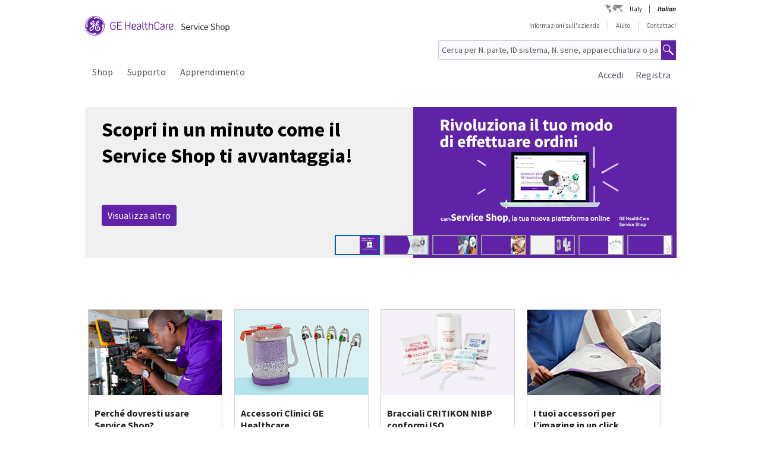

--- FILE ---
content_type: text/html;charset=UTF-8
request_url: https://services.gehealthcare.it/gehcstorefront/
body_size: 22086
content:
<!DOCTYPE html>
<html xmlns="http://www.w3.org/1999/xhtml" lang="en_IT">
	<head>
		


        
        
        
        
                  
                  
                  
                  
            <link rel="canonical" href="https://services.gehealthcare.it/gehcstorefront/"></link>
        
        
<script>
				!function(e,a,n,t){
					if (a) return;
					var i=e.head;if(i){
					var o=e.createElement("style");
					o.id="alloy-prehiding",o.innerText=n,i.appendChild(o),
					setTimeout(function(){o.parentNode&&o.parentNode.removeChild(o)},t)}}
					(document, document.location.href.indexOf("adobe_authoring_enabled") !== -1, "body { opacity: 0 !important }", 3000);
			</script>
    		<script type="text/javascript">
    
      ;(function(win, doc, style, timeout) {
        var STYLE_ID = 'at-body-style';
        function getParent() {
          return doc.getElementsByTagName('head')[0];
        }
        function addStyle(parent, id, def) {
          if (!parent) {
            return;
          }
          var style = doc.createElement('style');
          style.id = id;
          style.innerHTML = def;
          parent.appendChild(style);
        }
        function removeStyle(parent, id) {
          if (!parent) {
            return;
          }
          var style = doc.getElementById(id);
          if (!style) {
            return;
          }
          parent.removeChild(style);
        }
        addStyle(getParent(), STYLE_ID, style);
        setTimeout(function() {
          removeStyle(getParent(), STYLE_ID);
        }, timeout);
        }(window, document, "body {opacity: 0 !important}", 2000));
</script>
    		<script type="text/javascript" id="evidon-variables">
		var adobeTagContainerURL='https://assets.adobedtm.com/e7c35504fae4d678cc82d2872caab2bad744cd76/satelliteLib-59f0f99ba8cc5a831af5572a03671b9ebe87f18a.js';
		window.currentSite = 'healthcareSite_IT';
		var currentSite = 'healthcareSite_IT';
		var isChatAvailable ='false';
		var qualifiedchatURL='https://js.qualified.com/qualified.js?token=ktqfQUZYxKDjrhhN';
        </script>
	<title>Benvenuto nel Service Shop GE HealthCare - Piattaforma di supporto e negozio online | GE HealthCare Service Shop Italy</title>
	
		<link rel="alternate" href="https://services.gehealthcare.com/gehcstorefront/" hreflang="en-us" />
		<link rel="alternate" href="https://services.gehealthcare.it/gehcstorefront" hreflang="en-it" />
		<link rel="shortcut icon" href="/gehcstorefront/_ui/desktop/theme-green/images/favicon-16x16.png" type="image/x-icon"/>

		<script type="text/javascript" src="/gehcstorefront/_ui/desktop/common/js/master-evidon.js"></script>

		<script type="text/javascript">

var data_layer ={
         'CurrentSite':'healthcareSite_IT',
         'currentLanguage':'en_IT',
         'currentCountry':'IT',
         'isCartEmpty' : 'true',
         'userPk' : '',
         'userId' : 'anonymous',
         'unit': '',
         'currencyIso':'EUR',
         'page_type':'',
         'quote_flow':'',
		
};



function trackOmitureAddtoCartEvent(){
	try{
	_satellite.track("cart_add");
	}catch(err){

	}
}

function trackOmitureRemoveFromCartEvent(){
	try{
		_satellite.track("cart_remove");
	}catch(err){

	}
}

function trackOmitureWishlistAddEvent(){
	try{
		_satellite.track("wishlist_add");
	}catch(err){

	}
}

function trackOmitureWishlistRemoveEvent(){
	try{
		_satellite.track("wishlist_remove");
	}catch(err){

	}
}

function trackPrintQuoteEvent(){
	try{
		_satellite.track("print_quote");
	}catch(err){

	}
}

function trackLinkClickEvent(){
	try{
		_satellite.track("link_click");
	}catch(err){

	}
}

function trackPrintQuotePopupYesEvent(){
	try{
		_satellite.track("print_quote_yes");
	}catch(err){

	}
}
function trackPrintQuotePopupNoEvent(){
	try{
		_satellite.track("print_quote_no");
	}catch(err){

	}
}
function trackAcceptPrintQuoteEvent(){
	try{
		_satellite.track("quote_accept");
	}catch(err){

	}
}
function trackDownloadPrintQuoteEvent(){
    try{
        _satellite.track("quote_download");
    }catch(err){

    }
}

function trackOmitureVideoClickEvent(){
	try{
		_satellite.track("video_open");
	}catch(err){

	}
}


function Internalsearch(searchterm){

	   console.log("internal search term +"+searchterm);
	   _satellite.setVar("internal search term",searchterm);
	   _satellite.setVar("internal search results",'1');
	    try{
	         _satellite.track("internal_search");
	    }catch(err){

	    }
	}

function componentEquipmentSearch(searchterm) {
    console.log("search term " + searchterm);
    _satellite.setVar("decon part search term", searchterm);
    try {
        _satellite.track("component_equipment_name_search");
    } catch (err) {

    }
}
	function componentSearch(systemname,partsearch,keyword,count){
     console.log("systemname:+"+systemname+",partsearch:"+partsearch+",keyword:"+keyword+",count:"+count);
	_satellite.setVar("decon system search",systemname);
    _satellite.setVar("decon partname or number",partsearch);
    _satellite.setVar("decon keyword",keyword);
    _satellite.setVar("decon result count",count);
    try{
        	         _satellite.track("component_search");
        	    }catch(err){

        	    }
    	}
    function componentPartsSearch(searchterm,count){
             console.log("decons search term "+searchterm +" Count : "+count);
             	   _satellite.setVar("decon part search term",searchterm);
             	   _satellite.setVar("decon part search results",count);
             	    try{
             	         _satellite.track("component_part_search");
             	    }catch(err){

             	    }
            	}

	function Internalsearch(){

	   console.log('');
	   _satellite.setVar("internal search term",'');
	   _satellite.setVar("internal search results",'');
	    try{
	         _satellite.track("internal_search");
	    }catch(err){

	    }
	}
function SearchResults(index){
	console.log("SearchResults() method called product Index:"+index);
	_satellite.setVar("search result name",'');
	_satellite.setVar("search position-x",index);
	_satellite.setVar("search product",'');
	_satellite.setVar("search url",'/gehcstorefront/WEB-INF/views/desktop/pages/layout/landingLayout1Page.jsp');
    try{
         _satellite.track("search_results");
    }catch(err){

    }
}
</script>

<!-- this code moved to evidon js-->
<meta http-equiv="Content-Type" content="text/html; charset=utf-8"/>
		<!-- <meta http-equiv="Cache-control:max-age=604800" content="public"/> -->
		<meta name="keywords" content="Medical equipment,medical assets,order medical parts,technical maintenance,service documentation,service manual,installation guide,operators manual,user manual,medical equipment parts,medical repair knowledge,technical support,biomed engineer" />
		<meta name="google-site-verification" content="b-rLoa3S3pYnzsuDzZPl9i8caJQSe5LRQkm9_o-h6E0" />
		<meta name="robots" content="INDEX, FOLLOW" />
		<meta name="HandheldFriendly" content="True" />
		<meta name="viewport" content="device-width,initial-scale=1,viewport-fit=cover" />
		<!-- SSO integration properties:: Start -->
		<!--Below meta tag and script should be uncommented for SFDC widget.  -->
		<!-- SSO integration properties:: End -->
<link rel="stylesheet" type="text/css" media="screen, print" href="/gehcstorefront/_ui/desktop/common/gefonts/styles/lib/fonts.css?version=20251217 1415"/>
<link rel="stylesheet" type="text/css" media="screen, print" href="/gehcstorefront/_ui/desktop/theme-green/css/theme-green.css?version=20251217 1415"/>

<link rel="stylesheet" type="text/css" media="all" href="/gehcstorefront/wro/base_css.css?version=20251217 1415" />
<link rel="stylesheet" type="text/css" media="all" href="/gehcstorefront/wro/addons_responsive.css?version=20251217 1415">
<link rel="stylesheet" type="text/css" media="screen, print" href="/gehcstorefront/_ui/desktop/theme-green/css/custom-style-en-it.css?version=20251217 1415" />
<link rel="stylesheet" type="text/css" media="all" href="/gehcstorefront/wro/mobileMediaQueries.css?version=20251217 1415" />
<!--[if IE 7]> <link type="text/css" rel="stylesheet" href="/gehcstorefront/_ui/desktop/common/css/lte_ie7.css" media="screen, projection" /> <![endif]-->

<!--[if IE 8]> <link type="text/css" rel="stylesheet" href="/gehcstorefront/_ui/desktop/common/css/ie_8.css" media="screen, projection" /> <![endif]-->
<!--[if IE 7]> <link type="text/css" rel="stylesheet" href="/gehcstorefront/_ui/desktop/common/css/ie_7.css" media="screen, projection" /> <![endif]-->

<!--[if IE 8]> <link type="text/css" rel="stylesheet" href="/gehcstorefront/_ui/desktop/theme-green/css/ie_8.css" media="screen, projection" /> <![endif]-->
<!--[if IE 7]> <link type="text/css" rel="stylesheet" href="/gehcstorefront/_ui/desktop/theme-green/css/ie_7.css" media="screen, projection" /> <![endif]-->

<script type="text/javascript">
var pageType ='';

var googleAnalyticsExcludedAccounts ='[]';

var b2bunitId= '';

var isItTestAccount= isItTestAccount(b2bunitId,googleAnalyticsExcludedAccounts);
var googleAnalyticsTrackingId = 'UA-43008059-4';
var disableTrackingId = 'ga-disable-' + googleAnalyticsTrackingId;
if (document.cookie.indexOf(disableTrackingId + '=true') > -1) {
  window[disableTrackingId] = true;
}

// Defensive: ensure ga and gtag exists even if analytics.js failed to load (e.g., blocked/removed)
try {
	if (typeof window.ga !== 'function') {
		window.ga = function() { /* no-op when GA is unavailable */ };
	}
} catch (e) {
	window.ga = function() { /* no-op fallback */ };
}
try {
	if (typeof window.gtag !== 'function') {
		window.gtag = function() { /* no-op when gtag is unavailable */ };
	}
} catch (e) {
	window.gtag = function() { /* no-op fallback */ };
}

ga('create', googleAnalyticsTrackingId, 'auto', {'name':'gssTracker'});
ga('gssTracker.require', 'ecommerce');
ga('gssTracker.set', '&uid', ''); 


//Ecommerce tracking changes- START
var googleEcommerceAnalyticsTrackingId = 'UA-53474649-5';
var disableTrackingId = 'ga-disable-' + googleEcommerceAnalyticsTrackingId;
if (document.cookie.indexOf(disableTrackingId + '=true') > -1) {
  window[disableTrackingId] = true;
}

ga('create', googleEcommerceAnalyticsTrackingId, 'auto', {'name':'gssEcommTracker'});
ga('gssEcommTracker.require', 'ecommerce');


//Ecommerce tracking changes- END

ga('gssTracker.send','pageview');


if(false == isItTestAccount){

}

function gaOptout() {
  	document.cookie = disableTrackingId + '=true; expires=Thu, 31 Dec 2099 23:59:59 UTC; path=/';
  	window[disableTrackingId] = true;
}

function gaOptin() {
	var expireDate = new Date();
  	document.cookie = disableTrackingId + '=false; expires=' + new Date().toGMTString() + '; path=/';
  	window[disableTrackingId] = true;
}

function trackVirtualPageView(page){
	try { ga('gssTracker.send', {'hitType':'pageview', 'page':page}); } catch (e) { /* noop */ }
}

function trackEvent(eventCategory, eventAction, eventLabel){
	try { ga('gssTracker.send','event', {'eventCategory':eventCategory, 'eventAction':eventAction, 'eventLabel': eventLabel}); } catch (e) { /* noop */ }
}
function trackEventWithOpts(opts){
	try { ga('gssTracker.send','event', opts); } catch (e) { /* noop */ }
}

function tractOutboundLinkEvent(url, eventCategory, eventAction, eventLabel, isNewWindow){
	try { ga('gssTracker.send','event', {'eventCategory':eventCategory, 'eventAction':eventAction, 'eventLabel': eventLabel}); } catch (e) { /* noop */ }
	if(isNewWindow == 'NEW_WINDOW'){
		window.open(url);
	} else {
		document.location = url;
	}
}
function isItTestAccount(unitId,testUnits){
	var testUnitsString =  testUnits.replace(/^(\s*)|(\s*)$/g, '').replace(/\s+/g, '');
	var testUnitsArray = testUnitsString.split(',');
	var isTestAccount= false;
	for (var iterator in testUnitsArray) {
	    if( unitId == testUnitsArray[iterator])
	    	{
	    	isTestAccount = true;
	    	}
		}
	return isTestAccount;
	} 
</script>
<!-- Global site tag (gtag.js) - Google Ads: 497052363 -->
		<script>
			window.dataLayer = window.dataLayer || [];
			function gtag(){dataLayer.push(arguments);}
			gtag('js', new Date());
		
			gtag('config', 'AW-497052363');
			</script>
		<!--Start here-->

		 <div id='ZN_0oiiBct2GTPfYVw'>
    <!--DO NOT REMOVE-CONTENTS PLACED HERE--></div>
    <!--END WEBSITE FEEDBACK SNIPPET-->
<script>
		/*<![CDATA[*/
		
		var ACC = { config: {} };
			ACC.config.contextPath = '\/gehcstorefront';
			ACC.config.encodedContextPath = '\/gehcstorefront';
			ACC.config.commonResourcePath = '\/gehcstorefront\/_ui\/desktop\/common';
			ACC.config.themeResourcePath = '\/gehcstorefront\/_ui\/desktop\/theme-green';
			ACC.config.siteResourcePath = '\/gehcstorefront\/_ui\/desktop\/site-healthcareSite_IT';
			ACC.config.rootPath = '\/gehcstorefront\/_ui\/desktop';
			ACC.config.CSRFToken = 'BbEdIqbCA2-WKbY_FLFaHt7USePVqRYFlDqh9r_XuLxa8X_5MoAoQ8fxNgq7GoIOJ5xuLeiwZNvlyi8o8gqXxIm1i4Q_yRzI';
			ACC.config.CSRFTokenParameterName = 'CSRFToken';
			ACC.config.CSRFTokenHeaderName = 'CSRFToken';

			
			ACC.autocompleteUrl = '\/gehcstorefront\/search\/autocompleteSecure';
			ACC.autocompletesuggestionUrl = '\/gehcstorefront\/search\/autocompletesuggestion';
			ACC.autocompleteUrlNRP = '\/gehcstorefront\/search\/autocompleteSecure';

			
			ACC.autocompleteUrlForPartsLookup = '\/gehcstorefront\/search\/autocompleteSecureforpartslookup';
			ACC.dcAutocompleteUrlForPartsLookup = '\/gehcstorefront\/search\/dcPartsAutocompleteSecureforpartslookup';

			
		/*]]>*/
	</script>
	<script>
	/*<![CDATA[*/
	ACC.addons = {};	//JS namespace for addons properties

	
		ACC.addons['healthcarebtocbtgaddon'] = [];
		
		ACC.addons['healthcarereturnsaddon'] = [];
		
		ACC.addons['healthcarepaymentaddon'] = [];
		
		ACC.addons['healthcarebtobbtgaddon'] = [];
		
		ACC.addons['healthcareasmaddon'] = [];
		
				ACC.addons['healthcareasmaddon']['asm.timer.min'] = 'min';
			
		ACC.addons['healthcarepaymentexpressaddon'] = [];
		
		ACC.addons['healthcareunionpaychinaaddon'] = [];
		
	/*]]>*/
</script>
</head>
	<body class="page-homepage pageType-ContentPage template-pages-layout-landingLayout1Page pageLabel-homepage language-en_IT">
		<div class="topContainer">
			<div class="topContainerInner">
				<div class="mainContainer">
					<a href="#skip-to-content" class="skiptocontent">text.skipToContent</a>
					<a href="#skiptonavigation" class="skiptonavigation">text.skipToNavigation</a>
					
<input id ="loadASM" type="hidden" name="loadASM" value="">
       <div id="header">
       <div class="ASM">
       		</div>
       <div class="topContact">

              <div class="topContact">

                     <div class="topInfoPanelLC">

                           <div class="country_lang">

                           <div class="country_div">

                           <a href="#" class="cont_name">Italy</a><div class="country_list"></div>

                     </div>

                     <div id="headerLangDiv" class="langHeaderSelect">

                     <ul>

                     <li>

                            <span class="fWightB">Italian</span><span class="selctLang"><a href="?lang=en_IT&amp;clear=true&amp;site=healthcareSite_IT"></a></span> 

                            </li>

                     </ul>

                     </div>

                     </div>

                     </div>

              </div>

       </div>

       <div class="logoContainer">

              <div id="logoDiv" class="logo">

                     <a href="/gehcstorefront/"><img title="" src="https://www.gehealthcare.com/cdn/res/images/svg/GEHealthCare-ServiceShop.svg" alt="" /></a>

              </div>
              <div class="floatR">

                     <div class="contact">
                     
                     <a href="/gehcstorefront/shop">Informazioni sull'azienda</a>

                           <a href="/gehcstorefront/help" >Aiuto</a>

                           <a href="/gehcstorefront/contact/general" class="noBorderR noRightPadding">Contattaci</a>

                           </div>

                     <div class="searchPanel">

                           <div class="search">

                                  <form name="search_form" method="post" id="globalSearchForm" action="/gehcstorefront/c/search/HCCatalogCategory?viewAllPage=Yes">

                                         <input type="hidden" name="CSRFToken" value="BbEdIqbCA2-WKbY_FLFaHt7USePVqRYFlDqh9r_XuLxa8X_5MoAoQ8fxNgq7GoIOJ5xuLeiwZNvlyi8o8gqXxIm1i4Q_yRzI" /><input id="search" class="searchField" type="text" name="q"
								value="Cerca per N. parte, ID sistema, N. serie, apparecchiatura o parola chiave" placeholder='Cerca per N. parte, ID sistema, N. serie, apparecchiatura o parola chiave'
								onblur='if(this.value == "") { this.value="Cerca per N. parte, ID sistema, N. serie, apparecchiatura o parola chiave"}'
								onfocus='if (this.value == "Cerca per N. parte, ID sistema, N. serie, apparecchiatura o parola chiave") {this.value=""}' />

                                         <input class="searchBut globalSearchButtonDisable" type="button" id="searchButtonImage" alt="text.search" />

                                         <input id ="pageContentOrVideo" type="hidden" name="pageCtntOrVideo" value="">
										<input id ="viewAllPage" type="hidden" name="viewAllPage" value="yes">
										<input id ="keyword" type="hidden" name="keyword">
										<input id ="isMustInclude" type="hidden" name="isMustInclude">
                                  </form>
								</div>

                     </div>
              </div>
               </div>

       <div style="display: none">

              <div id="searchErrorPopup">

                     <div class="popupMain">

                           <div class="popupBody">

                                  <p class="searchErrorPopup" style="margin-left: 2px;">Immettere un testo valido.</p>

                           </div>

                     </div>

              </div>

              <div class="yesno_popup_class_modal" id="popup_logout_userhasCart">

                     <div class="popupMain">

                           <div class="popupTitle">&nbsp;</div>

                           <div class="popupBody">

                                  <p class="alertPopup">Il carrello è stato salvato e sarà disponibile all’accesso successivo.</p>

                           </div>

                           <div class="popupFooter">

                                  <div class="buttonPanel noBorderB">

                                         <a href="#" id="logout_app_Ok" class="blueButton blueButtonOK">OK</a>

                                  </div>

                           </div>

                     </div>

              </div>

              <div class="yesno_popup_class_modal" id="popup_login_userHasCart">

                     <div class="popupMain">

                           <div class="popupTitle">&nbsp;</div>

                           <div class="popupBody">

                                  <p class="alertPopup">Un carrello è già presente nella sessione. Quale azione desideri eseguire?</p>

                           </div>

                           <div class="popupFooter">

                                  <div class="buttonPanel noBorderB pupupbtn">

                                         <a class="blueButton" href="#" id="login_continue_homePage">Continue</a>

                                         <a href="#" id="login_checkout_process" class="blueButton">Checkout</a>

                                  </div>

                           </div>

                     </div>

              </div>

              <div class="yesno_popup_class_modal" id="popup_login_quoteFromCart">

                     <div class="popupMain">

                     <div class="popupTitle">&nbsp;</div>

                           <div class="popupBody">

                                  <p class="alertPopup">

                                         L’offerta è stata accettata ed è disponibile nel carrello. Completare l’elaborazione dell’ordine per aggiungere un articolo al carrello.</p>

                           </div>

                           <div class="popupFooter">

                                  <div class="buttonPanel noBorderB">

                                         <a class="blueButton blueButtonOK" href="#" id="cartFromQuoteAgreebutton">Accetto</a>

                                  </div>

                           </div>

                     </div>

              </div>

              <div class="popupMainHand" id="addPartsPopup" style="display: none;">

              <div class="popupMain">

                     <div id="popupTitle" class="popupTitle">&nbsp;</div>

                     <div class="popupBody">

                           <p class="alertPopup">

                           <div id="msgValue"></div>

                           </p>

                     </div>

                     <div id="addPartsPopupButtons" class="popupFooter">

                           <div class="buttonPanel noBorderB">
                            <a class="blueButtonForPopup blueButtonOKPopUp blueButtonForPopupGermany blueButtonRightForCA secondary_button" id="msgok_id" href="#">Continua lo shopping</a>&nbsp;&nbsp;
                            <a class="blueButtonForPopup blueButtonViewCartPopUp blueButtonForPopupGermany" id="viewcart_id" href="/gehcstorefront/cart">Visualizza carrello</a>

                           </div>

                     </div>

              </div>

              </div>

              <div class="popupMainHand" id="addPartsServiceContractPopup" style="display: none;">

               <div class="popupMain">

                   <div id="popupServiceContractTitle" class="popupTitle">&nbsp;</div>

                   <div class="popupBody">

                       <p class="alertPopup">

                       <div id="serviceContractMessage"></div>

                       </p>

                   </div>

                   <div id="addPartsServiceContractButtons" class="popupFooter">

                       <div class="buttonPanel noBorderB">

                           <a class="blueButtonForPopup blueButtonViewCartPopUp blueButtonForPopupGermany" id="cancelPartAdd_id" href="/gehcstorefront/cart">Visualizza carrello</a>

                           <a class="blueButtonForPopup blueButtonOKPopUp blueButtonForPopupGermany blueButtonRightForCA" id="removeContracts_id" href="#">Continua lo shopping</a>

                       </div>

                   </div>

               </div>

           </div>
             
             <div class="popupMainHand" id="promoMsgPopup" style="display: none;">
	              <div class="popupMain">
	                     <div id="popupTitle" class="popupTitle">&nbsp;</div>
	                     <div class="popupBody">
	                     	Sono già disponibili articoli promozionali nel carrello pronti per il completamento della transazione. L’aggiunta di questo elemento "richiesta di offerta" richiede un’offerta e impedisce il completamento della transazione. Continuare?</div>
	                     <div id="" class="popupFooter">
	                           <div class="buttonPanel noBorderB">
	                                  <a class="blueButtonForPopup blueButtonViewCartPopUp" id="cancelPromo" href="#">Annulla</a> &nbsp;&nbsp;
	                                  <a class="blueButtonForPopup blueButtonOKPopUp" id="promoContinue" href="#">Continua</a>
	                           </div>
	                     </div>
	              </div>
              </div>
              
              <div class="popupMainHand" id="rfqMsgPopup" style="display: none;">
	              <div class="popupMain">
	                     <div id="popupTitle" class="popupTitle">&nbsp;</div>
	                     <div class="popupBody">
	                     	É già disponibile un elemento "richiesta di offerta" nel carrello. L’aggiunta di questo elemento promozionale richiede ancora un’offerta e impedisce il completamento della transazione. Continuare?</div>
	                     <div id="" class="popupFooter">
	                           <div class="buttonPanel noBorderB">
	                                  <a class="blueButtonForPopup blueButtonViewCartPopUp" id="rfqCancel" href="#">Annulla</a> &nbsp;&nbsp;
	                                  <a class="blueButtonForPopup blueButtonOKPopUp" id="rfqContinue" href="#">Continua</a>
	                           </div>
	                     </div>
	              </div>
              </div>

       </div>

       </div>

       <input type="hidden" value="healthcareSite_IT">

       <form id="home_page_redirect" action="/gehcstorefront/" method="post">
        <input type="hidden" name="CSRFToken" value="BbEdIqbCA2-WKbY_FLFaHt7USePVqRYFlDqh9r_XuLxa8X_5MoAoQ8fxNgq7GoIOJ5xuLeiwZNvlyi8o8gqXxIm1i4Q_yRzI" /></form>

       <form id="checkout_page_redirect" action="/gehcstorefront/checkout" method="post">
        <input type="hidden" name="CSRFToken" value="BbEdIqbCA2-WKbY_FLFaHt7USePVqRYFlDqh9r_XuLxa8X_5MoAoQ8fxNgq7GoIOJ5xuLeiwZNvlyi8o8gqXxIm1i4Q_yRzI" /></form>

       <form name="logout_form" id="logout_form_div" method="post" action="/gehcstorefront/logout">
        <input type="hidden" name="CSRFToken" value="BbEdIqbCA2-WKbY_FLFaHt7USePVqRYFlDqh9r_XuLxa8X_5MoAoQ8fxNgq7GoIOJ5xuLeiwZNvlyi8o8gqXxIm1i4Q_yRzI" /></form>

       <form name="disclaimer_Accept" id="disclaimer_form_div" method="post" action="/gehcstorefront/login/saveDisclaimer">
              <input type="hidden" name="CSRFToken" value="BbEdIqbCA2-WKbY_FLFaHt7USePVqRYFlDqh9r_XuLxa8X_5MoAoQ8fxNgq7GoIOJ5xuLeiwZNvlyi8o8gqXxIm1i4Q_yRzI" /><input type="hidden" name="disclaimerText" value='Accetto' />

       </form>
<script type="text/javascript">

       var isCartEmpty = 'true';

       var isLoggingIn = '';

       var hasDisclaimExpired = 'true';

       var isCartFromQuote = 'false';

       var isPSDBUser = 'false';

       var countrySelectorUrl = '/gehcstorefront/countrySelector';

       var ajaxAddCartURL = '/gehcstorefront/cart/ajax/addToCart';

       var ajaxAddListURL = '/gehcstorefront/my-account/my-wishlist/ajax/addList';
       
       var isSSOEnabled = 'true'; 
       //isSSOEnabled

       var listOfTechApproversURL = '/gehcstorefront/serviceOrder/listOfTechApprovers';

       var changeEndCustomerLineSelected = 'Buying for ';

       var isJapanSpecialPricingEnabled = 'false';

       /* TEMP fix for account LHS navigation slection issue */

       var selectedNode = '';

       var orderNav='';

       var userPk= '';

       localStorage.setItem("userPk", userPk);

       var subCatCodeArrayGA = new Array();

       var siteName = 'healthcareSite_IT';

</script>

<script type="text/javascript">

       var region = 'true';
       var browserNotSupported='false';
	   var browserNotSupportedURL='/gehcstorefront/browserNotsupported';
	   if(browserNotSupported == 'true'){
	   redirectForm();}
	   function redirectForm(){
			window.location='/gehcstorefront/browserNotsupported';
		}

</script>

<script>
(function(){

window.ldfdr = window.ldfdr || {};
(function(d, s, ss, fs){
fs = d.getElementsByTagName(s)[0];

function ce(src){
var cs = d.createElement(s);
cs.src = src;
setTimeout(function(){fs.parentNode.insertBefore(cs,fs)}, 1);
}

ce(ss);
})(document, 'script', 'https://sc.lfeeder.com/lftracker_v1_3P1w24dRl2o8mY5n.js');
})();
</script>
	<a id="skiptonavigation"></a>
					<link rel="stylesheet" type="text/css" media="screen, print" href="/gehcstorefront/_ui/desktop/theme-green/css/signin.css" />
<div class="navigation">
        <script type="text/javascript">
		var registerMemberUrljs = '/gehcstorefront/customer/registerExistingAccount';
		var createNewCustomerUrl = '/gehcstorefront/customer/accountRegistration';
		var googleAnalyticsExcludedAccounts ='[]';
		var homePageUrl = '/gehcstorefront/';
		var loginPageUrl = '/gehcstorefront/j_spring_security_check';
		var loginpopupURL='/gehcstorefront/login/loginOption';
		var validateUserUrl = '/gehcstorefront/login/validateUser';
		var forgotpasswordpageURL = '/gehcstorefront/login/forgotPasswordpage';
		var changePasswordRequestUrl = '/gehcstorefront/changePasswordRequest';
		var userNameText = 'Indirizzo di posta elettronica';
		var passwordText = 'Password';
		var SignInMsg = 'L&#39;accesso è stato effettuato correttamente e';
		var regAccountIdFieldMsg = 'Numero account primario';
		var regZipCodeFieldMsg = 'CAP indirizzo fatturazione';
		var currentSite = 'healthcareSite_IT';
		var emailAddress= '';
		var customerSubscription = 'anonymous';
		var pageUid='homepage';
		var currentSite = 'healthcareSite_IT';
		var repairResultText = 'Richiesta riparazione trovata';
		var manageMemberSelected = 'Selezionato ';
		var useridcookie='';
		var passwordcookie='';
		var rememberMeUrl = '/gehcstorefront/rememberme';
		var showLogin='';
		var region = 'true';
		var productUrlGet ='/gehcstorefront/shop/getProductDataList';
		var serviceRequestForm = '';
		var showLoginPopupForAnonymous = '';
		var changePasswordSuccess = '';
		var isSSOEnabled = 'true';
		var forgotPasswordSSO = 'https://logon.gehealthcare.com/GEIDPForgotPassword?rs=1&language=en_IT&returnUrl=';
		var loginStep1URL = '/gehcstorefront/login/loginStep1';
		var sendActvSFDCURL = '/gehcstorefront/login/sendActvSFDC';
		var is2StepEnabled='true'
		var isAnonymousUser = 'true';
		var isSSOUser = 'false';
		var isDimEnabled = 'false';
		var defaultShippingAddress = 'null';
		var shippingAddressList = 'null';
		var changeShippingAddressURL='/gehcstorefront/checkout/multi/changeShippingAddress';
		var cartURL='/gehcstorefront/cart';
		var selectedNode = '';
        var siteName = 'healthcareSite_IT';
</script>

<div class="consent_popup_class_modal" id="thirdPartyISPSuccessPopDiv" style="display:none">
					<div class="consent_popup">
						<div>
							<h4 class="gatekeeperHeader">Welcome to GE HealthCare</h4>
							<div class="info_consent">
								<p>Customer agrees that products purchased from the GE HealthCare Service Shop will only be used in operating and servicing medical equipment at a healthcare facility located in the United States in which it was intended, and will not be otherwise used for manufacturing, resale or other distribution.</p>
							</div>
						</div>
						<div class="popupFooter">
							<div class="gatekeeperBtnSection">
								<button type="button" class="btnYesConsent">YES</button>
								<button type="button" class="btnNoConsent">NO</button>
							</div>
						</div>
					</div>
				</div>
				
				<script type="text/javascript">
				
              function successOverLay(){
                             $.colorbox({inline: true, href: "#regSuccessPopDiv", width:"60%", height:"150px", overlayClose: false,escKey: false, onComplete : function() {$("#cboxClose").hide(); $(this).colorbox.resize(); }
});
              }

var scrollStatus= hasAgreeScrollBar();     
              if(scrollStatus == true){
                             var bottomReached=document.getElementById("buttomReached").value;                 
                             var agreeTexCheckt=document.getElementById("regisAgreeTexId").checked;                             
                             if(agreeTexCheckt == false && bottomReached == "false"){              
                                           $("#regisAgreeTexId").attr("disabled", false);
                                           $("#scrollDownMessageId").show();
                             }else if(agreeTexCheckt == true){
                                           
                                           $("#regisAgreeTexId").attr("checked", true);
                                           $("#regisAgreeTexId").attr("disabled", false);
                                           $("#scrollDownMessageId").hide();
                             }
              }else{
                             $("#scrollDownMessageId").hide();                       
              }
              $("#agreeTextAreaIdDiv").scroll(function() {
                             var object = document.getElementById("agreeTextAreaIdDiv");
                             var actualLocation = object.scrollTop + object.offsetHeight;
                             var scrollHeight = object.scrollHeight;
                             
                             if (actualLocation >= scrollHeight)
                                           {
                                                         document.getElementById("buttomReached").val="true";
                                           }
                             var bottomReached=document.getElementById("buttomReached").val;
                             if(bottomReached == "true"){
                                           $("#regisAgreeTexId").attr("disabled", false);
                             }
                             });
              function hasAgreeScrollBar() {
                             if($('#agreeTextAreaIdDiv').length && $('#agreeTextAreaIdDiv').get(0)) {
                             var height = $('#agreeTextAreaIdDiv').get(0).scrollHeight ;
                             var divHeight = $('#agreeTextAreaIdDiv').height();
                             return $('#agreeTextAreaIdDiv').get(0).scrollHeight >  $('#agreeTextAreaIdDiv').height();
                             }
              }
              
              function scrollAreaBottomReached() {
                             
                             var object = document.getElementById("agreeTextAreaIdDiv");
                             var actualLocation = object.scrollTop + object.offsetHeight;
                             var scrollHeight = object.scrollHeight;
                             if (actualLocation == scrollHeight)
                             {
                                           document.getElementById("buttomReached").val="true";
                             }
              }
			  
              </script>
              
              
<div class="yesno_popup_class_modal" id="regisrationSuccessMessage" style="display:none">

              

                                                                                      <div class="popupMainBody" id="regSuccessPopDiv">
                                                                                                     <div class="popupBody smallMsgBody">
                                                                                                                   <p>Grazie per avere effettuato la registrazione a Service Shop! Mentre la registrazione è in fase di revisione, è possibile accedere a:<div style clear: both;margin: 0 auto;width: 29%;padding-bottom: 11px;><ul><li style list-style-type:disc;>Documenti assistenza di base</li></ul></div>Dopo la verifica verrà inviata un’e-mail per acquistare dal catalogo dei prodotti completo.</p></div>
                                                                                                     <div class="popupFooter">
                                                                                                     <div class="buttonPanel noBorderB">
                                                                                                                   <a class="blueButton custRegOkButton" href="" id="okId">OK</a>
                                                                                                                                 </div>
                                                                                                     </div>
                                                                                      </div>
                                                           </div>

		<input type="hidden" id="CSRFToken" name="CSRFToken" value="BbEdIqbCA2-WKbY_FLFaHt7USePVqRYFlDqh9r_XuLxa8X_5MoAoQ8fxNgq7GoIOJ5xuLeiwZNvlyi8o8gqXxIm1i4Q_yRzI"/>
		<!-- DIM Related Changes :: START -->
		
		<script>
		console.log("pageUid--"+pageUid);
		console.log("isDimEnabled--"+isDimEnabled);
					$(document).ready(function(){
						var selectedAddress="";
						$( ".DIM-navbarDropdown" ).hide();
						//.removeClass("intro");
						$(".DIM-tab").removeClass('DIM-tabColor');
						 $(".DIM-tab").click(function(){
							 	$( ".DIM-navbarDropdown" ).slideToggle('show');
							     $(".DIM-tab").toggleClass('DIM-tabColor');
					 		});
						 $(document).bind('click', function(e) {
							 						 var $clicked = $(e.target);
							 							 if (! $clicked.parents().hasClass("DIM-tab")){
							 							    	$(".DIM-navbarDropdown").hide();
							 							    	$(".DIM-tab").removeClass('DIM-tabColor');
							 							    }
							 							});
						 
						 $("#ChangeLocation").click(function(){
							 
							/*  $.ajax({
									url : changeShippingAddressURL,
									data : {

										childCartPK : childOrderPK,
										paymentTerms : paymentTerms
									},
									type : "POST",
									cache : false,
									success : function(result) {
										$.colorbox({
							      			href : "#DIM-AdressPopup",
							      			inline : true,
							      			width : "539px",
							      			height : "auto"
							      		});
									}
								}); */
							 $.colorbox({
					      			href : "#DIM-AdressPopup",
					      			inline : true,
					      			width : "650px",
					      			height : "auto"
					      		});
							 
						 });
						 
						 $("#cancelPopup").click(function(){
							 $( ".DIM-navbarDropdown" ).hide();
								$(".DIM-tab").removeClass('DIM-tabColor');
							  $('#DIM-AdressPopup').colorbox.close();
						 });
						 $("#cboxClose").live('click',function(){
							// alert("in cboxClose frm topNavigation");
							 $( ".DIM-navbarDropdown" ).hide();
								$(".DIM-tab").removeClass('DIM-tabColor');
								$.colorbox.close();
						});
						
						 $(".DIM-radioBody").click(function(){
							 //alert("here--");
							 $(this).parent().addClass("DIM-defaultAddress");
							 $(this).children().addClass("DIM-defaultCheckmark");
							 $(this).addClass("DIM-defaultradio");
							 $(this).parent().siblings(".DIM-changeAddressContent").removeClass("DIM-defaultAddress");
							 $(this).parent().siblings(".DIM-changeAddressContent").children().removeClass("DIM-defaultradio");
							 $(this).parent().siblings(".DIM-changeAddressContent").children().children().removeClass("DIM-defaultCheckmark");
						 });
						 
						
						 console.log(changeShippingAddressURL);
						 $("#ApplyChange").click(function(){
							 var addressSelected=$(".DIM-defaultAddress>.addressValue").val();
							// alert("addressSelected PK---"+addressSelected);
							 sessionStorage.setItem("defaultShippingAddressSelected", defaultShippingAddress);
							 var token =  $("#CSRFToken").val();
							 $.ajax({
									url : changeShippingAddressURL,
									data : {

										pageUid:pageUid,
										addressSelected : addressSelected,
										CSRFToken : token
									},
									 type:"POST",
							            cache : false,
									
									success : function(result) {
										var field1 = $(".DIM-defaultAddress>.DIM-LoadAddress>.DIM-line1").text();
										var field2 = $(".DIM-defaultAddress>.DIM-LoadAddress>.DIM-line2").text();
										var field3 = $(".DIM-defaultAddress>.DIM-LoadAddress>.DIM-line3").text();
										var test=$(".DIM-ShippingAddress>.DIM-line1").text();
										$(".navtabAddress").html(field3);
										$(".DIM-ShippingAddress>.DIM-line1").html(field1);
										$(".DIM-ShippingAddress>.DIM-line2").html(field2);
										$(".DIM-ShippingAddress>.DIM-line3").html(field3);
										defaultShippingAddress=$(".DIM-defaultAddress>.addressValue").val();
										
										sessionStorage.setItem("defaultShippingAddress", defaultShippingAddress);
										
										$( ".DIM-navbarDropdown" ).hide();
										$(".DIM-tab").removeClass('DIM-tabColor');
										$('#DIM-AdressPopup').colorbox.close();
										if(pageUid=='cartPage')
										{
										window.location=cartURL;
										}
										
									}
								});

						 });
						 
						 var divCount=$(".DIM-changeAddressContent").length;		
							if(divCount<4)		
							{		
								$(".panel-footer").hide();		
							}		
							else if(divCount<7)		
							{		
								$(".page:nth-last-child(3),.prev,.last,.next").hide();		
								$(".panel-footer").click(function(){		
									$(".page:nth-last-child(3),.first,.prev,.last,.next").hide();		
								});		
							} 		
						 	 
						 
					});
				</script>
		
		<!-- DIM Related Changes :: END -->

	<div class="ge_ddropdown">
	<!-- currentSite eq 'healthcareSite_DE' or currentSite eq 'healthcareSite_GB' -->
	<ul class="yCmsContentSlot clear_fix">
<script type="text/javascript">
	
	  var isDocPortalRedirectEnabled = 'true';
	  var isSSOEnabled = 'true';
	  var isUserMigrated='';	
	  var serviceDocURL='/gehcstorefront/repair/ServiceDocuments?sort=videos';
	  var docPortalURL='https://www.gehealthcare.com/support/manuals';
	  var hasContentAccess='false';
	
	 $(document).ready(function(){
         $("a[title='Service Documents'],a[title='Service Dokumente'],a[title='Documentation Services'],a[title='Servicedokumente'],a[title='æå¡æå']").on("click",function(e){

        if(isDocPortalRedirectEnabled == "true" && isSSOEnabled == "true" && isUserMigrated == "true" && hasContentAccess == "true"){	
             e.preventDefault();
             $.colorbox({ href: '#popup-message', inline:true, width:"970px", height:"230px" });
             
          }else{       		 
        		 setTimeout(function(){document.location.href = '/gehcstorefront/repair/ServiceDocuments?sort=videos';},200);

        	 }  
         });

         
	 $("#clb").on("click",function(e){
			 $.colorbox.close();      	 
         });
	 
     });
	 
	</script>

<div style="display: none; clear: right;">

	<div id="popup-message">

		<a id="clb" href="https://www.gehealthcare.com/support/manuals" target="_blank"> <img
				src="/gehcstorefront/_ui/desktop/theme-green/images/ge_search-ad.jpg" alt="" />
			</a>
		</div>

</div>
<li class="linkborder"><!-- 	<a class="homeIcon" href="/gehcstorefront/"><img
				src="/gehcstorefront/_ui/desktop/theme-green/images/Home-alt4.png" alt="Home Icon" /> </a> -->
		</li>
<script type="text/javascript">
	
	  var isDocPortalRedirectEnabled = 'true';
	  var isSSOEnabled = 'true';
	  var isUserMigrated='';	
	  var serviceDocURL='/gehcstorefront/repair/ServiceDocuments?sort=videos';
	  var docPortalURL='https://www.gehealthcare.com/support/manuals';
	  var hasContentAccess='false';
	
	 $(document).ready(function(){
         $("a[title='Service Documents'],a[title='Service Dokumente'],a[title='Documentation Services'],a[title='Servicedokumente'],a[title='æå¡æå']").on("click",function(e){

        if(isDocPortalRedirectEnabled == "true" && isSSOEnabled == "true" && isUserMigrated == "true" && hasContentAccess == "true"){	
             e.preventDefault();
             $.colorbox({ href: '#popup-message', inline:true, width:"970px", height:"230px" });
             
          }else{       		 
        		 setTimeout(function(){document.location.href = '/gehcstorefront/repair/ServiceDocuments?sort=videos';},200);

        	 }  
         });

         
	 $("#clb").on("click",function(e){
			 $.colorbox.close();      	 
         });
	 
     });
	 
	</script>

<div style="display: none; clear: right;">

	<div id="popup-message">

		<a id="clb" href="https://www.gehealthcare.com/support/manuals" target="_blank"> <img
				src="/gehcstorefront/_ui/desktop/theme-green/images/ge_search-ad.jpg" alt="" />
			</a>
		</div>

</div>
<li class="linkborder"><span class="ge_dd_title"> <a href="/gehcstorefront/shop" title="Shop">Shop</a></span>
		<div class="ge_dd_content">
			<div class="ge_ddropdown_vertical">
				<ul>
					<li><span class="ge_ddv_title witharrow geMain"> <a href="/gehcstorefront/c/Parts" title="Componenti">Componenti</a></span>
										<div class="ge_ddv_content_container">
										<div class="ge_ddv_content">
											<ul>
												<li class="yCmsComponent">
<a href="/gehcstorefront/c/Parts?q=:mostpopular:supercategories:~CommonParts" title="Parti comuni">Parti comuni</a></li><li class="yCmsComponent">
<a href="/gehcstorefront/c/Parts?q=:mostpopular:supercategories:~DIInterventionalImageGuidedSystems" title="Interventistica e Vascolare">Interventistica e Vascolare</a></li><li class="yCmsComponent">
<a href="/gehcstorefront/c/Parts?q=:mostpopular:supercategories:~DIMagneticResonanceImaging" title="Risonanza Magnetica">Risonanza Magnetica</a></li><li class="yCmsComponent">
<a href="/gehcstorefront/c/Parts?q=:mostpopular:supercategories:~DIMolecularImagingandNuclearMedicine" title="Medicina Nucleare">Medicina Nucleare</a></li><li class="yCmsComponent">
<a href="/gehcstorefront/c/Parts?q=:mostpopular:supercategories:~DIPETRadiopharmacy" title="Radiofarmacia PET">Radiofarmacia PET</a></li><li class="yCmsComponent">
<a href="/gehcstorefront/c/Parts?q=:mostpopular:supercategories:~DIPETCT" title="TAC / PET">TAC / PET</a></li><li class="yCmsComponent">
<a href="/gehcstorefront/c/Parts?q=:mostpopular:supercategories:~LCSUltrasound" title="Ecografia">Ecografia</a></li></ul>
											<ul style="padding-left: 10px">
												<li class="yCmsComponent">
<a href="/gehcstorefront/c/Parts?q=:mostpopular:supercategories:~LCSXRay" title="Radiologia">Radiologia</a></li><li class="yCmsComponent">
<a href="/gehcstorefront/c/Parts?q=:mostpopular:supercategories:~LCSMaternalInfantCare" title="Assistenza Materno-Infantile">Assistenza Materno-Infantile</a></li><li class="yCmsComponent">
<a href="/gehcstorefront/c/Parts?q=:mostpopular:supercategories:~LCSPatientMonitoring" title="Monitoraggio Paziente">Monitoraggio Paziente</a></li><li class="yCmsComponent">
<a href="/gehcstorefront/c/Parts?q=:mostpopular:supercategories:~LCSAnesthesiaDelivery" title="Sistemi per Anestesia">Sistemi per Anestesia</a></li><li class="yCmsComponent">
<a href="/gehcstorefront/c/Parts?q=:mostpopular:supercategories:~LCSDiagnosticECG" title="ECG Diagnostico">ECG Diagnostico</a></li><li class="yCmsComponent">
<a href="/gehcstorefront/c/Parts?q=:mostpopular:supercategories:~LCSRespiratoryandSleep" title="Assistenza Respiratoria">Assistenza Respiratoria</a></li><li class="yCmsComponent">
<a href="/gehcstorefront/c/Parts?q=:mostpopular:supercategories:~DIMammo" title="Mammografia">Mammografia</a></li></ul>
											<ul style="padding-left: 10px">
												<li class="yCmsComponent">
<a href="/gehcstorefront/c/Parts?q=:mostpopular:supercategories:~DIComputedTomography" title="Tomografia computerizzata (CT)">Tomografia computerizzata (CT)</a></li><li class="yCmsComponent">
<a href="/gehcstorefront/c/Parts?q=:mostpopular:supercategories:~LCSTubesCategory" title="Tubi">Tubi</a></li><li class="yCmsComponent">
<a href="/gehcstorefront/c/Parts?q=:mostpopular:supercategories:~PartsOECMobileCArms" title="Archi a C mobili OEC">Archi a C mobili OEC</a></li></ul>
											<span class="ge_ddv_info_title paddL10"></span>
												<span class="ge_ddv_info_title paddL10"></span>
												<span class="ge_ddv_info_title paddL10"></span>
												<span class="ge_ddv_info_title paddL10"></span>
												</div>
									</div></li>
							<li><span class="ge_ddv_title witharrow geMain"> <a href="/gehcstorefront/c/Accessories" title="Accessori e materiali">Accessori e materiali</a></span>
										<div class="ge_ddv_content_container">
										<div class="ge_ddv_content">
											<ul>
												<li class="yCmsComponent">
<a href="/gehcstorefront/c/ACC_INC" title="Iniettorie Consumabili">Iniettorie Consumabili</a></li><li class="yCmsComponent">
<a href="./c/ACC_CT" title="Tomografia Computerizzata(TC)">Tomografia Computerizzata(TC)</a></li><li class="yCmsComponent">
<a href="./c/ACC_VAS" title="Interventistica">Interventistica</a></li><li class="yCmsComponent">
<a href="./c/ACC_MAMMO" title="Mammografia">Mammografia</a></li><li class="yCmsComponent">
<a href="./c/ACC_MR" title="Risonanza Magnetica">Risonanza Magnetica</a></li><li class="yCmsComponent">
<a href="./c/ACC_NUMED" title="Medicina Nucleare">Medicina Nucleare</a></li><li class="yCmsComponent">
<a href="/gehcstorefront/c/Accessories?q=:mostpopular:supercategories:~ACC_XRAY" title="Raggi X">Raggi X</a></li></ul>
											<ul style="padding-left: 10px">
												<li class="yCmsComponent">
<a href="/gehcstorefront/c/Accessories?q=:mostpopular:supercategories:~ACC_PETCT" title="PET/TC">PET/TC</a></li><li class="yCmsComponent">
<a href="/gehcstorefront/c/Accessories?q=:mostpopular:supercategories:~OECMobileCArms" title="Archi a C mobili OEC">Archi a C mobili OEC</a></li><li class="yCmsComponent">
<a href="/gehcstorefront/c/Accessories?q=:mostpopular:supercategories:~Ultrasound" title="Ultrasuoni">Ultrasuoni</a></li></ul>
											<ul style="padding-left: 10px">
												</ul>
											<span class="ge_ddv_info_title paddL10"></span>
												<span class="ge_ddv_info_title paddL10"></span>
												<span class="ge_ddv_info_title paddL10"></span>
												<span class="ge_ddv_info_title paddL10"></span>
												</div>
									</div></li>
							<li><span class="ge_ddv_title witharrow geMain"> <a href="/gehcstorefront/c/clinical_accessories" title="Accessori clinici">Accessori clinici</a></span>
										<div class="ge_ddv_content_container">
										<div class="ge_ddv_content">
											<ul>
												<li class="yCmsComponent">
<a href="/gehcstorefront/category/clinical_accessories?filter=:equipmenttype:anesthesia_equipment" title="Anestesia">Anestesia</a></li><li class="yCmsComponent">
<a href="/gehcstorefront/category/clinical_accessories?filter=:equipmenttype:cardiology_equipment" title="Cardiologia">Cardiologia</a></li><li class="yCmsComponent">
<a href="/gehcstorefront/category/clinical_accessories?filter=:equipmenttype:maternal_infant_care_equipment" title="Assistenza Materno-Infantile">Assistenza Materno-Infantile</a></li><li class="yCmsComponent">
<a href="/gehcstorefront/category/clinical_accessories?filter=:equipmenttype:patient_monitors" title="Monitoraggio dei pazienti">Monitoraggio dei pazienti</a></li><li class="yCmsComponent">
<a href="/gehcstorefront/category/clinical_accessories?filter=:equipmenttype:ventilator_equipment" title="Ventilatore">Ventilatore</a></li></ul>
											<ul style="padding-left: 10px">
												</ul>
											<ul style="padding-left: 10px">
												</ul>
											<span class="ge_ddv_info_title paddL10"></span>
												<span class="ge_ddv_info_title paddL10"></span>
												<span class="ge_ddv_info_title paddL10"></span>
												<span class="ge_ddv_info_title paddL10"></span>
												</div>
									</div></li>
							<li><span class="ge_ddv_title witharrow geMain"> <a href="https://services.gehealthcare.it/gehcstorefront/c/Services" title="Services">Services</a></span>
										<div class="ge_ddv_content_container">
										<div class="ge_ddv_content">
											<ul>
												<li class="yCmsComponent">
<a href="https://services.gehealthcare.it/gehcstorefront/c/Services?q=:mostpopular:supercategories:ServicesCP" title="Common Parts">Common Parts</a></li></ul>
											<ul style="padding-left: 10px">
												</ul>
											<ul style="padding-left: 10px">
												</ul>
											<span class="ge_ddv_info_title paddL10"></span>
												<span class="ge_ddv_info_title paddL10"></span>
												<span class="ge_ddv_info_title paddL10"></span>
												<span class="ge_ddv_info_title paddL10"></span>
												</div>
									</div></li>
							</ul>
			</div>
		</div>
	</li>
<script type="text/javascript">
	
	  var isDocPortalRedirectEnabled = 'true';
	  var isSSOEnabled = 'true';
	  var isUserMigrated='';	
	  var serviceDocURL='/gehcstorefront/repair/ServiceDocuments?sort=videos';
	  var docPortalURL='https://www.gehealthcare.com/support/manuals';
	  var hasContentAccess='false';
	
	 $(document).ready(function(){
         $("a[title='Service Documents'],a[title='Service Dokumente'],a[title='Documentation Services'],a[title='Servicedokumente'],a[title='æå¡æå']").on("click",function(e){

        if(isDocPortalRedirectEnabled == "true" && isSSOEnabled == "true" && isUserMigrated == "true" && hasContentAccess == "true"){	
             e.preventDefault();
             $.colorbox({ href: '#popup-message', inline:true, width:"970px", height:"230px" });
             
          }else{       		 
        		 setTimeout(function(){document.location.href = '/gehcstorefront/repair/ServiceDocuments?sort=videos';},200);

        	 }  
         });

         
	 $("#clb").on("click",function(e){
			 $.colorbox.close();      	 
         });
	 
     });
	 
	</script>

<div style="display: none; clear: right;">

	<div id="popup-message">

		<a id="clb" href="https://www.gehealthcare.com/support/manuals" target="_blank"> <img
				src="/gehcstorefront/_ui/desktop/theme-green/images/ge_search-ad.jpg" alt="" />
			</a>
		</div>

</div>
<li class="linkborder"><span class="ge_dd_title"> <a href="/gehcstorefront/support" title="Supporto">Supporto</a></span>
		<div class="ge_dd_content">
			<div class="ge_ddropdown_vertical">
				<ul>
					<li><span class="ge_ddv_title geMain"> <a href="/gehcstorefront/repair/ServiceDocuments" title="Documenti assistenza">Documenti assistenza</a></span>
															<div class="ge_ddv_content_container">
										<div class="ge_ddv_content">
											<ul>
												</ul>
											<ul style="padding-left: 10px">
												</ul>
											<ul style="padding-left: 10px">
												</ul>
											<span class="ge_ddv_info_title paddL10"></span>
												<span class="ge_ddv_info_title paddL10"></span>
												</div>
									</div></li>
							<li><span class="ge_ddv_title geMain"> <a href="/gehcstorefront/equipment-lifecycle-management" title="Informazioni sul ciclo di vita">Informazioni sul ciclo di vita</a></span>
															<div class="ge_ddv_content_container">
										<div class="ge_ddv_content">
											<ul>
												</ul>
											<ul style="padding-left: 10px">
												</ul>
											<ul style="padding-left: 10px">
												</ul>
											<span class="ge_ddv_info_title paddL10"></span>
												<span class="ge_ddv_info_title paddL10"></span>
												</div>
									</div></li>
							</ul>
			</div>
		</div>
	</li>
<script type="text/javascript">
	
	  var isDocPortalRedirectEnabled = 'true';
	  var isSSOEnabled = 'true';
	  var isUserMigrated='';	
	  var serviceDocURL='/gehcstorefront/repair/ServiceDocuments?sort=videos';
	  var docPortalURL='https://www.gehealthcare.com/support/manuals';
	  var hasContentAccess='false';
	
	 $(document).ready(function(){
         $("a[title='Service Documents'],a[title='Service Dokumente'],a[title='Documentation Services'],a[title='Servicedokumente'],a[title='æå¡æå']").on("click",function(e){

        if(isDocPortalRedirectEnabled == "true" && isSSOEnabled == "true" && isUserMigrated == "true" && hasContentAccess == "true"){	
             e.preventDefault();
             $.colorbox({ href: '#popup-message', inline:true, width:"970px", height:"230px" });
             
          }else{       		 
        		 setTimeout(function(){document.location.href = '/gehcstorefront/repair/ServiceDocuments?sort=videos';},200);

        	 }  
         });

         
	 $("#clb").on("click",function(e){
			 $.colorbox.close();      	 
         });
	 
     });
	 
	</script>

<div style="display: none; clear: right;">

	<div id="popup-message">

		<a id="clb" href="https://www.gehealthcare.com/support/manuals" target="_blank"> <img
				src="/gehcstorefront/_ui/desktop/theme-green/images/ge_search-ad.jpg" alt="" />
			</a>
		</div>

</div>
<li class="linkborder"><span class="ge_dd_title"> <a href="/gehcstorefront/learn" title="Apprendimento">Apprendimento</a></span>
		<div class="ge_dd_content">
			<div class="ge_ddropdown_vertical">
				<ul>
					<li><span class="ge_ddv_title geMain"> <a href="/gehcstorefront/learn/Videos?sort=videos" title="Video illustrativi">Video illustrativi</a></span>
															<div class="ge_ddv_content_container">
										<div class="ge_ddv_content">
											<ul>
												</ul>
											<ul style="padding-left: 10px">
												</ul>
											<ul style="padding-left: 10px">
												</ul>
											<span class="ge_ddv_info_title paddL10"></span>
												</div>
									</div></li>
							</ul>
			</div>
		</div>
	</li>
</ul><span class="iconMenuMobile loginHideCss">
           <i class="fa fa-bars"></i>
		</span>
		<div class="login">
			<div class="floatR">
					<div class="registerBut signInButSelected createNewAccountRegister" >
                                        Registra</div>
                                <div class="signInBut signInButSelected" onclick="trackLogInInitiation(useridcookie,passwordcookie)">
							Accedi</div>
					<div class="" style="display: none; clear: right;"
						id="loginPanelid">
						<div class="popupMainBody" id="firstSignInPanel">
				<p>Questo modulo compilerà automaticamente le informazioni dell’account per utenti registrati.</p>
						<p>Procedere?</p>
						
						<span onClick=firsttriggerLoginClose() class="firstSignInPanelGuestButton">Proceed as Guest</span>
						<span onClick=triggerLogin() class="firstSignInPanelLoginButton">Login</span>
						</div>
					</div>
										
					<div class="" style="display: none; clear: right;"
						id="loginPanelid">
						<div class="popupMainBody" id="signInPanel">
							<div class="popupBodysignIn">
								
								<div class="signInPopupBody">
									<div class="signInPopupLeft" style="border-right:1px solid #C7C8CF;">
									  <div class="GEss-Modal-SignInForm">
										<div id="loginButtonDiv">
										<div class="loginAndRegister" id="loginText">
											Accedi al Service Shop</div>
										<div class="loginAndRegister"  id="passwordText" style="display:none;">
											Accedi al Service Shop</div>
										<div class="loginAndRegister" id="activateText" style="display:none;">
											Attiva</div>
										<div class="popupGloubalMsgTop">
											<div class="popupError">
												<span id="RegistrationErrorMsg" style="display: none;"><svg width="15" height="15" viewBox="0 0 15 15" fill="none" xmlns="http://www.w3.org/2000/svg"><path d="M14.7656 7.375C14.7656 3.39062 11.4844 0.109375 7.5 0.109375C3.48633 0.109375 0.234375 3.39062 0.234375 7.375C0.234375 11.3887 3.48633 14.6406 7.5 14.6406C11.4844 14.6406 14.7656 11.3887 14.7656 7.375ZM7.5 8.83984C8.23242 8.83984 8.84766 9.45508 8.84766 10.1875C8.84766 10.9492 8.23242 11.5352 7.5 11.5352C6.73828 11.5352 6.15234 10.9492 6.15234 10.1875C6.15234 9.45508 6.73828 8.83984 7.5 8.83984ZM6.21094 4.00586C6.18164 3.80078 6.35742 3.625 6.5625 3.625H8.4082C8.61328 3.625 8.78906 3.80078 8.75977 4.00586L8.55469 7.99023C8.52539 8.19531 8.37891 8.3125 8.20312 8.3125H6.76758C6.5918 8.3125 6.44531 8.19531 6.41602 7.99023L6.21094 4.00586Z" fill="var(--basic_error_red)"></path></svg>Spiacenti, i dettagli non corrispondono ai nostri record. Reimmettere il numero account, CAP per riprovare.</span> 
												<span id="AccIdRegistrationErrorMsg" style="display: none;"><svg width="15" height="15" viewBox="0 0 15 15" fill="none" xmlns="http://www.w3.org/2000/svg"><path d="M14.7656 7.375C14.7656 3.39062 11.4844 0.109375 7.5 0.109375C3.48633 0.109375 0.234375 3.39062 0.234375 7.375C0.234375 11.3887 3.48633 14.6406 7.5 14.6406C11.4844 14.6406 14.7656 11.3887 14.7656 7.375ZM7.5 8.83984C8.23242 8.83984 8.84766 9.45508 8.84766 10.1875C8.84766 10.9492 8.23242 11.5352 7.5 11.5352C6.73828 11.5352 6.15234 10.9492 6.15234 10.1875C6.15234 9.45508 6.73828 8.83984 7.5 8.83984ZM6.21094 4.00586C6.18164 3.80078 6.35742 3.625 6.5625 3.625H8.4082C8.61328 3.625 8.78906 3.80078 8.75977 4.00586L8.55469 7.99023C8.52539 8.19531 8.37891 8.3125 8.20312 8.3125H6.76758C6.5918 8.3125 6.44531 8.19531 6.41602 7.99023L6.21094 4.00586Z" fill="var(--basic_error_red)"></path></svg>Spiacenti, i dettagli non corrispondono ai nostri record. Immettere l’ID account appropriato.</span> 
												<span id="ZipCodeRegistrationErrorMsg" style="display: none;"><svg width="15" height="15" viewBox="0 0 15 15" fill="none" xmlns="http://www.w3.org/2000/svg"><path d="M14.7656 7.375C14.7656 3.39062 11.4844 0.109375 7.5 0.109375C3.48633 0.109375 0.234375 3.39062 0.234375 7.375C0.234375 11.3887 3.48633 14.6406 7.5 14.6406C11.4844 14.6406 14.7656 11.3887 14.7656 7.375ZM7.5 8.83984C8.23242 8.83984 8.84766 9.45508 8.84766 10.1875C8.84766 10.9492 8.23242 11.5352 7.5 11.5352C6.73828 11.5352 6.15234 10.9492 6.15234 10.1875C6.15234 9.45508 6.73828 8.83984 7.5 8.83984ZM6.21094 4.00586C6.18164 3.80078 6.35742 3.625 6.5625 3.625H8.4082C8.61328 3.625 8.78906 3.80078 8.75977 4.00586L8.55469 7.99023C8.52539 8.19531 8.37891 8.3125 8.20312 8.3125H6.76758C6.5918 8.3125 6.44531 8.19531 6.41602 7.99023L6.21094 4.00586Z" fill="var(--basic_error_red)"></path></svg>Spiacenti, i dettagli non corrispondono ai nostri record. Immettere il CAP appropriato.</span> 
												<span id="ServerErrorMsg" style="display: none;"><svg width="15" height="15" viewBox="0 0 15 15" fill="none" xmlns="http://www.w3.org/2000/svg"><path d="M14.7656 7.375C14.7656 3.39062 11.4844 0.109375 7.5 0.109375C3.48633 0.109375 0.234375 3.39062 0.234375 7.375C0.234375 11.3887 3.48633 14.6406 7.5 14.6406C11.4844 14.6406 14.7656 11.3887 14.7656 7.375ZM7.5 8.83984C8.23242 8.83984 8.84766 9.45508 8.84766 10.1875C8.84766 10.9492 8.23242 11.5352 7.5 11.5352C6.73828 11.5352 6.15234 10.9492 6.15234 10.1875C6.15234 9.45508 6.73828 8.83984 7.5 8.83984ZM6.21094 4.00586C6.18164 3.80078 6.35742 3.625 6.5625 3.625H8.4082C8.61328 3.625 8.78906 3.80078 8.75977 4.00586L8.55469 7.99023C8.52539 8.19531 8.37891 8.3125 8.20312 8.3125H6.76758C6.5918 8.3125 6.44531 8.19531 6.41602 7.99023L6.21094 4.00586Z" fill="var(--basic_error_red)"></path></svg>Siamo spiacenti, stiamo riscontrando alcune difficoltà da parte nostra nel metterti in contatto. Per favore riprova più tardi.</span> 
												<span id="ErrorMsgNewUser" style="display: none;"></span> 
												<!--<span id="loginErrorMessages"><svg width="15" height="15" viewBox="0 0 15 15" fill="none" xmlns="http://www.w3.org/2000/svg"><path d="M14.7656 7.375C14.7656 3.39062 11.4844 0.109375 7.5 0.109375C3.48633 0.109375 0.234375 3.39062 0.234375 7.375C0.234375 11.3887 3.48633 14.6406 7.5 14.6406C11.4844 14.6406 14.7656 11.3887 14.7656 7.375ZM7.5 8.83984C8.23242 8.83984 8.84766 9.45508 8.84766 10.1875C8.84766 10.9492 8.23242 11.5352 7.5 11.5352C6.73828 11.5352 6.15234 10.9492 6.15234 10.1875C6.15234 9.45508 6.73828 8.83984 7.5 8.83984ZM6.21094 4.00586C6.18164 3.80078 6.35742 3.625 6.5625 3.625H8.4082C8.61328 3.625 8.78906 3.80078 8.75977 4.00586L8.55469 7.99023C8.52539 8.19531 8.37891 8.3125 8.20312 8.3125H6.76758C6.5918 8.3125 6.44531 8.19531 6.41602 7.99023L6.21094 4.00586Z" fill="var(--basic_error_red)"></path></svg></span>-->
												<span id="loginErrorPassMessages" style="display: none;" class="errorMsgExMark">Immettere un indirizzo di posta elettronica valido.</span>
											</div>
											<div class="popupSuccess">
												<span id="sLoginMessage"> </span>
												<span id=ActivationEmailMsg style="display: none;">L’e-mail di attivazione è stata inviata.</span>
											</div>
											</div>
										
										</div>
										<!--<h3 id="welcomeMsg">
											Benvenuto nel portale Service Shop!</h3>-->
										<p class="fieldName">Indirizzo e-mail</p>
										<!--<h3 id="welcomeMsgStep1" style="display:none;">
											
										</h3>-->
										<input class="loginFields txtFieldRegister" id="welcomeMsgStep1" style="display:none;" disabled>
										
										
										<div id="ssoLogin">
										<input id="loginFieldsSSOUserId" autocomplete="off"
												class="loginFields txtFieldRegister" name="j_username"
												type="text" required="required" maxlength="100"
												value="Indirizzo di posta elettronica"
												onblur="if(this.value == '') { this.value='Indirizzo di posta elettronica'}"
												onfocus="if (this.value == 'Indirizzo di posta elettronica') {this.value=''}" />
										<p class="inlineError" style="display: none" id="emailIdError">										       
												<span style="display: none" id="userNameFieldMandatory">
												<svg width="15" height="15" viewBox="0 0 15 15" fill="none" xmlns="http://www.w3.org/2000/svg"><path d="M14.7656 7.375C14.7656 3.39062 11.4844 0.109375 7.5 0.109375C3.48633 0.109375 0.234375 3.39062 0.234375 7.375C0.234375 11.3887 3.48633 14.6406 7.5 14.6406C11.4844 14.6406 14.7656 11.3887 14.7656 7.375ZM7.5 8.83984C8.23242 8.83984 8.84766 9.45508 8.84766 10.1875C8.84766 10.9492 8.23242 11.5352 7.5 11.5352C6.73828 11.5352 6.15234 10.9492 6.15234 10.1875C6.15234 9.45508 6.73828 8.83984 7.5 8.83984ZM6.21094 4.00586C6.18164 3.80078 6.35742 3.625 6.5625 3.625H8.4082C8.61328 3.625 8.78906 3.80078 8.75977 4.00586L8.55469 7.99023C8.52539 8.19531 8.37891 8.3125 8.20312 8.3125H6.76758C6.5918 8.3125 6.44531 8.19531 6.41602 7.99023L6.21094 4.00586Z" fill="var(--basic_error_red)"></path></svg>
												Immettere indirizzo di posta elettronica</span>
											</p><!--inline error-->
											<div class="popupGloubalMsgTop">
											<div class="popupError" style="display:none">												
												<span id="loginErrorMessages" class="errorMsgExMark"></span>
											</div>
													
											</div>
										<div style="display:none;" id="salesforceDiv">
										<div style="display:none; position: inherit;top:136px; right:324px" id="salesforce-login"  data-login-event="onLogin" data-logout-event="onLogout"></div>
										</div>
										
										<form action="/gehcstorefront/ssoLogin/samlLogin" id="samlLoginForm" style="display:none" method="GET">
											<input type="hidden" id="samlLoginID" name="userName"/>
											</form>
											<form action="/gehcstorefront/ssoLogin/samlLoginSSOAjaxRedirect" id="samlLoginFormGE" style="display:none" method="POST">
											<input type="hidden" name="CSRFToken" value="BbEdIqbCA2-WKbY_FLFaHt7USePVqRYFlDqh9r_XuLxa8X_5MoAoQ8fxNgq7GoIOJ5xuLeiwZNvlyi8o8gqXxIm1i4Q_yRzI" /><input type="hidden" id="samlLoginIDSSO" name="userName"/>
											</form>
										
										<div class="GEss-Modal-SignInFormOptions" id="rememberMeSSO">
											<p class="inlineRememberMe" style="" id="rememberMeSSOTag">
												<input type="checkbox" id="rememberMeCheckBox">
												<span>Ricordati di me</span>
											</p>
											<a class="forgetPassword forgotPasswordSSO" href="#" id="forgetPasswordSSO"  onclick="trackForgotPasswordIntiatedEvent()">Hai dimenticato la password?</a>
											</div>
											<div class="btnAction">
											<div class="blueButton loginDisplayCss" style="" onclick="validateUserLogin()" id="checkUSerExists">
													Seguente</div>
										</div>
										


										<div id="activateSFDC" style="display:none;" >

										<!-- login.activate.SSO -->
										 <div class="ssoheaderstyle">È stata eseguita la migrazione del Service Shop su una nuova piattaforma per offrirti una migliore esperienza del cliente. Fare clic su CONTINUA per ricevere un link di attivazione via e-mail. </div>
										<div class="blueButton" id="sendActivationEmail"  onclick="sendActivationEmail()">
										CONTINUA</div>
										
										</div>
							        <div class="linkContactus">
                                        <p>Domande sul tuo account? &nbsp <a href="/gehcstorefront/contact">Contattaci</a></p>
                                    </div>
										<div id="hybrisLogin" style=" display:none;">
										<form action="/gehcstorefront/j_spring_security_check"
											method="POST" id="customerLoginForm">
											<input type="hidden" name="CSRFToken" value="BbEdIqbCA2-WKbY_FLFaHt7USePVqRYFlDqh9r_XuLxa8X_5MoAoQ8fxNgq7GoIOJ5xuLeiwZNvlyi8o8gqXxIm1i4Q_yRzI" /><input id="loginFieldsUserId" style="display:none" autocomplete="off"
												class="loginFields txtFieldRegister" name="j_username"
												type="text" required="required" maxlength="100"
												value="Indirizzo di posta elettronica"
												onblur="if(this.value == '') { this.value='Indirizzo di posta elettronica'}"
												onfocus="if (this.value == 'Indirizzo di posta elettronica') {this.value=''}" />
											<p class="inlineError" style="display:none">
												<span style="display: none" id="userNameFieldMandatory">Immettere indirizzo di posta elettronica</span>
											</p>
											<div class="passwordfield">
											<p class="fieldName">Password</p>
											<input id="loginFieldsPassId" autocomplete="off"
												class="loginFields txtFieldRegister" name="j_password"
												type="password" required="required" maxlength="100"
												value="Password"
												onblur="if(this.value == '') { this.value='Password'}"
												onfocus="if (this.value == 'Password') {this.value=''}" />
											<p class="inlineError errorMsgPass">
												<span style="display: none" id="passwordFieldMandatory">
												<svg width="15" height="15" viewBox="0 0 15 15" fill="none" xmlns="http://www.w3.org/2000/svg"><path d="M14.7656 7.375C14.7656 3.39062 11.4844 0.109375 7.5 0.109375C3.48633 0.109375 0.234375 3.39062 0.234375 7.375C0.234375 11.3887 3.48633 14.6406 7.5 14.6406C11.4844 14.6406 14.7656 11.3887 14.7656 7.375ZM7.5 8.83984C8.23242 8.83984 8.84766 9.45508 8.84766 10.1875C8.84766 10.9492 8.23242 11.5352 7.5 11.5352C6.73828 11.5352 6.15234 10.9492 6.15234 10.1875C6.15234 9.45508 6.73828 8.83984 7.5 8.83984ZM6.21094 4.00586C6.18164 3.80078 6.35742 3.625 6.5625 3.625H8.4082C8.61328 3.625 8.78906 3.80078 8.75977 4.00586L8.55469 7.99023C8.52539 8.19531 8.37891 8.3125 8.20312 8.3125H6.76758C6.5918 8.3125 6.44531 8.19531 6.41602 7.99023L6.21094 4.00586Z" fill="var(--basic_error_red)"></path></svg>
												Immettere password</span>
											</p>
											</div>
											<div class="width65CAFr passwordScreen">
											<!--<p class="inlineRememberMe" id="rememberMeHybrisTag" >
												<input type="checkbox" id="rememberMeCheckBox">
												<span>Ricordati di me</span>
											</p>-->
											<a class="forgetPassword" href="#" id="forgetPassword" onclick="trackForgotPasswordIntiatedEvent()">Hai dimenticato la password?</a>
											</div>
											<div class="btnAction">
												<div class="blueButton loginDisplayCss" id="loginClearFields">
													Accedi</div>
											</div>
											<div class="greyButtonEnabled loginHideCss" id="disLoginBtn">
												Accedi</div>
											<div id="spinningImage" style="display: none;">
												<img src="/gehcstorefront/_ui/desktop/common/images/Spinning.gif" alt="Loading Data"><br>
										    </div>
										</form>
										</div>
										</div>
										</div>
									</div>

									<div class="signInPopupRight">
									   <script type="text/javascript">
                                              $(document).ready(function () {
                                                  var localizedCloseText = "Chiudere";
                                                  if (localizedCloseText.trim() !== "") {
                                                      $.colorbox.settings.close = localizedCloseText;
                                                  }
                                              });
                                          </script>
									   <aside class="GEss-Modal-SignInBenefit">
											<img src="/gehcstorefront/_ui/desktop/theme-green/images/signin/sign-in-modal-splash.jpg" alt="Technician fixing equipment">
											<div class="GEss-Modal-SignInBenefitContent">
											<h2 class="GEss-Modal-SignInBenefitTitle">Scegli la comodità, scegli<br/>
											Service Shop</h2>
						<p>
                           Quando si tratta della cura dei pazienti, il tempo è prezioso. Il negozio online Service Shop di GE HealthCare semplifica e velocizza la procedura per fare gli ordini, così potrai concentrarti su quello che conta di più: la cura dei tuoi pazienti.<br/> 
                        </p>
                        <form action="/gehcstorefront/customer/accountRegistration"
                                 method="GET" id="createNewCustomerForm">
                                 <div class="GEss-Button GEss-ButtonOutline" id="createNewAccount">
                                    Iscriviti</div>
                              </form>
                           <!-- <a class="GEss-Button GEss-ButtonOutline" href="#Register-Now">Register Now</a> -->
											</div>
										</aside>	
									   <!--<div class="loginAndRegister">
											Registra un nuovo account</div>									
										<h3>
											È necessario un NUOVO account per Service Shop?</h3>-->
										

										<!--<div class="downText">
										<br>
											Fare clic qui per <a href="/gehcstorefront/about-us"> scoprire di più su Service Shop </a></div>-->
											
									</div>
									<!-- Commented as part of C-00161002-->
									<!--  -->
									<div class="spinner" style="display: none;">
										<img src="/gehcstorefront/_ui/desktop/theme-green/images/login-spinner.gif" alt="Loading Data"><br>
									</div>
								</div>
								<!-- <div class="popupGloubalMsgBot">&nbsp;</div> -->
							</div>
							<div class="popupFooter"></div>
						</div>
					</div>
				</div>
				<div class="yesno_popup_class_modal" id="regisrationSuccessMessage"
					style="display: none">
					<div class="popupMainBody" id="registrationSuccessMessageBody">
						<div class="popupBody smallMsgBody">
							Grazie per l’inizializzazione del processo di registrazione. I dati dell’account corrispondono ai nostri record. Un’e-mail di conferma con un link per la registrazione verrà inviata all’’s indirizzo di posta elettronica del titolare dell’account presente in archivio.</div>
						<div class="popupFooter">
							<div class="buttonPanel noBorderB">
								<a class="blueButton custRegOkButton" href="#"
									id="registration_success_Ok" class="blueButton">OK</a>
							</div>
						</div>
					</div>
				</div>
			</div>
	</div>
	
</div>
<div class="displayNone">
	<div id="loginpopoverlay"></div>
	<div id="forgotpasswordoverlay"></div>
</div>
<script type="text/javascript" src="/gehcstorefront/_ui/desktop/common/js/acc.addressPagination.js"></script>
<script>								
$('#DIM_Pagination').paginathing({
    perPage: 3,
    limitPagination: 3,
    containerClass: 'panel-footer ClassCPanel'
	});
$(document).ready(function(){
	$(".removePromo").click(function(){
		$(this).parent(".CreditCardPromo").hide();
	});
});

</script> <div id="cart_popup"></div><div id="content">
						<a id="skip-to-content"></a>
						<div id="globalMessages">
										</div>

									<!-- <div class="mySystemHomeHeader1">Now Available! &nbsp;</div>
		<div class="mySystemsHomeShop">Shop  <a href="#">Your Systems</a></div> -->

                                 
									<div class="banner">
										<link rel="stylesheet" href="/gehcstorefront/_ui/desktop/theme-green/css/removeEmbeddedText.css">
<div class="slider_component">
	<div id="homepage_slider" class="svw">
		<ul>
			<li>
				<div class="thumbnail"></div>
				<div class="container">
					<a tabindex="-1" href="./shop?utm_source=direct&amp;utm_medium=portal&amp;utm_campaign=&amp;utm_content=html&amp;utm_source=direct&amp;utm_medium=portal&amp;utm_campaign=GE%20Healthcare&amp;utm_content=html"
				 ><img 
                            class="top-banner-img"
							src="/medias/Service-shop-Banner-Italian-11-10-2025.png?context=[base64]" class="rotatingImage" bannerType="false" teaserType="false"
							alt="Scopri in un minuto come il Service Shop ti avvantaggia!"
							title="Scopri in un minuto come il Service Shop ti avvantaggia!"  />
					</a>
					<div style="position: absolute;top: 0%;left: 1.2%;height: 100%;margin: 16px 0px 0px 16px;"><h2 style="color:#000000;font-size:34px;line-height:44px;font-weight:600;">Scopri in un minuto  come il  <br> Service Shop ti avvantaggia!</h2><div style="position: absolute;bottom:19%;"><a href="./shop?utm_source=direct&utm_medium=portal&utm_campaign=&utm_content=html" style="font-size:16px;line-height: 5;border-radius:4px;padding:8px 10px;border:#6022A6;background:#6022A6;color:#FFFFFF;margin-bottom: 10px;text-decoration:none">Visualizza altro</a></div></div></div>
				</li>
			<li>
				<div class="thumbnail"></div>
				<div class="container">
					<a tabindex="-1" href="./gehcstorefront/c/Accessories?utm_source=direct&amp;utm_medium=portal&amp;utm_campaign=&amp;utm_content=html"
				 ><img 
                            class="top-banner-img"
							src="/medias/ImagingAccesoriesbanner-BG.png?context=[base64]" class="rotatingImage" bannerType="false" teaserType="false"
							alt="I tuoi accessori per l’imaging in un click"
							title="I tuoi accessori per l’imaging in un click"  />
					</a>
					<div style="position: absolute;top: 0%;left: 1.2%;height: 100%;margin: 16px 0px 0px 16px;"><p style="color:#ffffff;font-size:34px;font-weight:600;"><b>I tuoi accessori per l’imaging in<br />un click</b></p><h3 style="font-size: 16px;font-weight: normal;color: #ffffff;">GE HealthCare può fornire accessori compatibili ed affidabili<br />per l’attività quotidiana.</h3><div><a href="../gehcstorefront/c/Accessories" style="font-size:16px;line-height: 5;border-radius:4px;padding:8px 10px;border:#FFFFFF;background:#FFFFFF;color:#6400A0;margin-bottom: 10px;text-decoration:none">Acquista</a></div></div></div>
				</li>
			<li>
				<div class="thumbnail"></div>
				<div class="container">
					<a tabindex="-1" href="./gehcstorefront/category/clinical_accessories?filter=:productcategory:non_invasive_blood_pressure:equipmenttype:patient_monitors&amp;utm_source=direct&amp;utm_medium=portal&amp;utm_campaign=&amp;utm_content=html"
				 ><img 
                            class="top-banner-img"
							src="/medias/NIBP-Banner-English-01-03-2023.jpg?context=[base64]" class="rotatingImage" bannerType="false" teaserType="false"
							alt="Bracciali NIBP con connettività universale"
							title="Bracciali NIBP con connettività universale"  />
					</a>
					<div style="position: absolute;top: 0%;left: 1.2%;height: 100%;margin: 16px 0px 0px 16px;"><p style="color:#ffffff;font-size:34px;font-weight:600;">Bracciali NIBP con <br> connettività universale</p><h3 style="font-size: 16px;font-weight: normal;color: #ffffff;">Migliora la sicurezza dei tuoi pazienti e aumenta la produttività con i bracciali <br> NIBP di GE HealthCare e il loro sistema di connessione standard.</span></h3><div><a href="../gehcstorefront/category/clinical_accessories?filter=:productcategory:non_invasive_blood_pressure:equipmenttype:patient_monitors" style="font-size:16px;line-height: 5;border-radius:4px;padding:8px 10px;border:#FFFFFF;background:#FFFFFF;color:#6400A0;margin-bottom: 10px;text-decoration:none">Acquista subito</a></div></div></div>
				</li>
			<li>
				<div class="thumbnail"></div>
				<div class="container">
					<a tabindex="-1" href="./category/clinical_accessories?filter=:brandName:GE%20Healthcare:productcategory:pulse_oximetry&amp;utm_source=direct&amp;utm_medium=portal&amp;utm_campaign=&amp;utm_content=html&amp;utm_source=direct&amp;utm_medium=portal&amp;utm_campaign=Sensori%20e%20cavi%20TruSignal%20di%20GE%20per%20la%20misurazione%20dell&#39;%20SpO2&amp;utm_content=html"
				 ><img 
                            class="top-banner-img"
							src="/medias/Trusignal-Home-UK.jpg?context=[base64]" class="rotatingImage" bannerType="false" teaserType="false"
							alt="Sensori e cavi TruSignal di GE per la misurazione dell' SpO2"
							title="Sensori e cavi TruSignal di GE per la misurazione dell' SpO2"  />
					</a>
					<div style="position: absolute;top: 0%;left: 1.2%;height: 100%;margin: 16px 0px 0px 16px;"><p style="color:#ffffff;font-size:34px;font-weight:600;">Sensori e cavi TruSignal di GE <br> per la misurazione dell' SpO₂</p><p style="color:#ffffff;font-size:16px; margin-bottom:10px;font-weight:normal;">Performance eccezionali nell'ossimetria</p><div style="position: absolute;bottom:12%;"><a href="./category/clinical_accessories?filter=:brandName:GE%20Healthcare:productcategory:pulse_oximetry&utm_source=direct&utm_medium=portal&utm_campaign=&utm_content=html" style="font-size:16px;line-height: 5;border-radius:4px;padding:8px 10px;border:#FFFFFF;background:#FFFFFF;color:#6022A6;margin-bottom: 10px;text-decoration:none">Compra Ora</a></div></div></div>
				</li>
			<li>
				<div class="thumbnail"></div>
				<div class="container">
					<a tabindex="-1" href="./category/clinical_accessories?filter=:productcategory:co2_absorbents&amp;utm_source=direct&amp;utm_medium=portal&amp;utm_campaign=AMSORB%C2%AE%20Plus,%20un%20assorbitore%20di%20CO2%20di%20qualit%C3%A0%20superiore&amp;utm_content=html"
				 ><img 
                            class="top-banner-img"
							src="/medias/Banner-Amsorb-English-1-.png?context=[base64]" class="rotatingImage" bannerType="false" teaserType="false"
							alt="AMSORB® Plus, un assorbitore di CO2 di qualità superiore"
							title="AMSORB® Plus, un assorbitore di CO2 di qualità superiore"  />
					</a>
					<div style="position: absolute;top: 0%;left: 1.2%;height: 100%;margin: 16px 0px 0px 16px;"><p style="color:#222222;font-size:34px;font-weight:600;line-height: 36px;">AMSORB<sup>®</sup> Plus, un assorbitore di <br> CO2 di qualità superiore</p><div style="position: absolute;bottom:12%;"><a href="./category/clinical_accessories?filter=:productcategory:co2_absorbents" style="font-size:16px;line-height: 5;border-radius:4px;padding:8px 10px;border:#6022A6;background:#6022A6;color:#FFFFFF;margin-bottom: 10px;text-decoration:none">Compra Ora</a></div></div></div>
				</li>
			<li>
				<div class="thumbnail"></div>
				<div class="container">
					<a tabindex="-1" href="./accessoriesandsupplies?utm_source=direct&amp;utm_medium=portal&amp;utm_campaign=&amp;utm_content=html&amp;utm_source=direct&amp;utm_medium=portal&amp;utm_campaign=Scopri%20il%20nuovo%20catalogo%20degli%20accessori%20GE%20Healthcare&amp;utm_content=html"
				 ><img 
                            class="top-banner-img"
							src="/medias/Conozca-nuestra-spain.jpg?context=[base64]" class="rotatingImage" bannerType="false" teaserType="false"
							alt="Scopri il nuovo catalogo degli accessori GE HealthCare"
							title="Scopri il nuovo catalogo degli accessori GE HealthCare"  />
					</a>
					<div style="position: absolute;top: 0%;left: 1.2%;height: 100%;margin: 16px 0px 0px 16px;"><h2 style="color:#FFFFFF;font-size:34px;line-height:44px;font-weight:600;">Scopri il nuovo catalogo degli <br>accessori GE HealthCare</h2><div style="position: absolute;bottom:19%;"><a href="./shop?utm_source=direct&utm_medium=portal&utm_campaign=&utm_content=html" style="font-size:16px;line-height: 5;border-radius:4px;padding:8px 10px;border:#FFFFFF;background:#FFFFFF;color:#6022A6;margin-bottom: 10px;text-decoration:none">Consultalo ora</a></div></div></div>
				</li>
			<li>
				<div class="thumbnail"></div>
				<div class="container">
					<a tabindex="-1" href="./covidLandingPage?utm_source=direct&amp;utm_medium=portal&amp;utm_campaign=&amp;utm_content=html&amp;utm_source=direct&amp;utm_medium=portal&amp;utm_campaign=Il%20sensore%20ed%20il%20cavo%20Entropia%20aiutano%20ad%20effettuare%20una%20somministrazione%20personalizzata%20dell&#39;anestesia%20calibrata%20sulle%20specifiche%20esigenze%20del%20paziente&amp;utm_content=html"
				 ><img 
                            class="top-banner-img"
							src="/medias/Banner-sensore-img.jpg?context=[base64]" class="rotatingImage" bannerType="false" teaserType="false"
							alt="Il sensore ed il cavo Entropia aiutano ad effettuare una somministrazione personalizzata dell'anestesia calibrata sulle specifiche esigenze del paziente"
							title="Il sensore ed il cavo Entropia aiutano ad effettuare una somministrazione personalizzata dell'anestesia calibrata sulle specifiche esigenze del paziente"  />
					</a>
					<div style="position: absolute;top: 0%;left: 1.2%;height: 100%;margin: 16px 0px 0px 16px;"><h2 style="color:#FFFFFF;font-size:26px;font-weight:600;">Il sensore ed il cavo Entropia aiutano ad effettuare una <br>  somministrazione personalizzata dell'anestesia,<br> calibrata sulle specifiche esigenze del paziente</h2><div style="position: absolute;bottom:25%;"><a href="./shop?utm_source=direct&utm_medium=portal&utm_campaign=&utm_content=html" style="font-size:16px;line-height: 5;border-radius:4px;padding:8px 10px;border:#FFFFFF;background:#FFFFFF;color:#6022A6;margin-bottom: 10px;text-decoration:none">Acquista ora</a></div></div></div>
				</li>
			</ul>
	</div>
</div>
<div style="display: none;">
	<div class="popupMainBody" id="teaserdocumentid" >
		<div class="popupTitlePan">&nbsp;</div>
		<div class="popupBody">
			<p><span class txtBlue><a href="/gehcstorefront/contact-us/contactUsfromCart" class="blueTxt" ><b>Contattare il team Service Shop</b></a></span>per informazioni su come accedere a questo contenuto</p>
		</div>
	</div>
</div></div>

									<div class="yCmsContentSlot">
</div><div class="carouselProduct">
										</div>

									<div class="infoPanel1 homeBannerComp">

										<div class="infodiv">
											</div>
										<div class="infodiv">
											</div>
										<div class="infodiv">
											</div>
										<div class="infodiv">
											</div>
									</div>

									<div class="infoPanel1 homeBannerComp clear">

										<div class="infodiv">
											<link rel="stylesheet" href="/gehcstorefront/_ui/desktop/theme-green/css/removeEmbeddedText.css">
<div class="bannerComponent aboutUsImgComponent">
	 <a href="./shop" class="noBackgroundImg"  > 
					<img title="" alt="" src="/medias/Tile-IT-1.png?context=bWFzdGVyfHJvb3R8Njg3MDV8aW1hZ2UvcG5nfGFETTVMMmd4WXk4NU5ERTBNek16T0RVM09ESXlMMVJwYkdWZlNWUmZNUzV3Ym1jfDVjMzJhOTMyYTUyZGI4ZDA3YTA2Njc1YmI0N2Q0YTAyYmYwMTQyNzkwNzRlMGNkOTMzYzk1YTYzOTg0YjYwOGE"/>
					</a>
				<div class="TileContentBox"><div class="TileContentHeading">Perché dovresti usare Service Shop?</div><div class="TileContentDescription">Guarda come Service Shop ti può aiutare a ridurre l’inattività e migliorare la cura al paziente</div></div></div>
<div style="display: none;">
	<div class="popupMainBody" id="teaserdocumentid" >
		<div class="popupTitlePan">&nbsp;</div>
		<div class="popupBody">
			<p><span class txtBlue><a href="/gehcstorefront/contact-us/contactUsfromCart" class="blueTxt" ><b>Contattare il team Service Shop</b></a></span>per informazioni su come accedere a questo contenuto</p>
		</div>
	</div>
</div></div>

										<div class="infodiv">
											<link rel="stylesheet" href="/gehcstorefront/_ui/desktop/theme-green/css/removeEmbeddedText.css">
<div class="bannerComponent aboutUsImgComponent">
	 <a href="./accessoriesandsupplies" class="noBackgroundImg"  > 
					<img title="" alt="" src="/medias/Tile-IT-2.png?context=bWFzdGVyfHJvb3R8MzMwMjB8aW1hZ2UvcG5nfGFHUXhMMmd4T0M4NU5ERTBNek16T1RVMk1USTJMMVJwYkdWZlNWUmZNaTV3Ym1jfDY2OWMzZDFjZDlhNjg4NzNjZTlhODYyOTI3NGZiOTkxOWY4Y2E2YmM1YzFiYmFjMTRlMGRkYWE2ZjQ0NTlhZTg"/>
					</a>
				<div class="TileContentBox"><div class="TileContentHeading">Accessori Clinici GE Healthcare</div><div class="TileContentDescription">Mantieni prestazioni elevate delle apparecchiature con accessori affidabili e compatibili</div></div></div>
<div style="display: none;">
	<div class="popupMainBody" id="teaserdocumentid" >
		<div class="popupTitlePan">&nbsp;</div>
		<div class="popupBody">
			<p><span class txtBlue><a href="/gehcstorefront/contact-us/contactUsfromCart" class="blueTxt" ><b>Contattare il team Service Shop</b></a></span>per informazioni su come accedere a questo contenuto</p>
		</div>
	</div>
</div></div>

										<div class="infodiv">

											<link rel="stylesheet" href="/gehcstorefront/_ui/desktop/theme-green/css/removeEmbeddedText.css">
<div class="bannerComponent aboutUsImgComponent">
	 <a href="../gehcstorefront/category/clinical_accessories?filter=:productcategory:non_invasive_blood_pressure:equipmenttype:patient_monitors" class="noBackgroundImg"  > 
					<img title="" alt="" src="/medias/Tile-IT-3.jpg?context=bWFzdGVyfHJvb3R8NTc5N3xpbWFnZS9qcGVnfGFEUXdMMmd6TlM4NU5ERTBNek0wTVRFNU9UWTJMMVJwYkdWZlNWUmZNeTVxY0djfGIxMTNlZDVhNGY0YTlmYmUzZGQ3MGJiMzU5MjI0OTFjMDBhZTcyNzVlOGJmZWJkNzZhMmUxNDgzMmRjMjdjOTk"/>
					</a>
				<div class="TileContentBox"><div class="TileContentHeading">Bracciali CRITIKON NIBP conformi ISO</div><div class="TileContentDescription">Scopri i nostri bracciali NIBP, per pazienti neonatali e obesi, con connettività universale.</div></div></div>
<div style="display: none;">
	<div class="popupMainBody" id="teaserdocumentid" >
		<div class="popupTitlePan">&nbsp;</div>
		<div class="popupBody">
			<p><span class txtBlue><a href="/gehcstorefront/contact-us/contactUsfromCart" class="blueTxt" ><b>Contattare il team Service Shop</b></a></span>per informazioni su come accedere a questo contenuto</p>
		</div>
	</div>
</div></div>
										<div class="infodiv infodivLookup noRightMargin">
											<link rel="stylesheet" href="/gehcstorefront/_ui/desktop/theme-green/css/removeEmbeddedText.css">
<div class="bannerComponent aboutUsImgComponent">
	 <a href="https://services.gehealthcare.it/gehcstorefront/c/Accessories" class="noBackgroundImg"  > 
					<img title="" alt="" src="/medias/Tile-IT-4.png?context=bWFzdGVyfHJvb3R8NTk5NDF8aW1hZ2UvcG5nfGFEZGhMMmd4T0M4NU5ERTBNek16T1RnNE9EazBMMVJwYkdWZlNWUmZOQzV3Ym1jfDkxYTIzZWIxNzBkZDI4YzU4MGU5NDFlNmViMmNkYmQyMGMzNDdjNGU4YTE1ODI2M2Y0Mzk2NGE0MjkzNWJiYmQ"/>
					</a>
				<div class="TileContentBox"><div class="TileContentHeading">I tuoi accessori per l’imaging in un click</div><div class="TileContentDescription">GE HealthCare può fornire accessori compatibili e affidabili.</div></div></div>
<div style="display: none;">
	<div class="popupMainBody" id="teaserdocumentid" >
		<div class="popupTitlePan">&nbsp;</div>
		<div class="popupBody">
			<p><span class txtBlue><a href="/gehcstorefront/contact-us/contactUsfromCart" class="blueTxt" ><b>Contattare il team Service Shop</b></a></span>per informazioni su come accedere a questo contenuto</p>
		</div>
	</div>
</div></div>
									</div>
									<div class="infoPanel2">
										<div class="infodiv">
											<link rel="stylesheet" href="/gehcstorefront/_ui/desktop/theme-green/css/removeEmbeddedText.css">
<div class="bannerComponent aboutUsImgComponent">
	 <a href="./login" class="noBackgroundImg"  > 
					<img title="" alt="" src="/medias/Tile-IT-5.jpg?context=bWFzdGVyfHJvb3R8MTA1Mzh8aW1hZ2UvanBlZ3xhR0ZoTDJnek5TODVOREUwTXpNME1UVXlOek0wTDFScGJHVmZTVlJmTlM1cWNHY3xmZjdkZjIzMzgyYzdhNzg5YWM0YTBiMzk4NWQ1ZjNjZmE1NjhjNDNhZmU3MThlMWQxZDlhMmNmMmJjNjg0ZmM0"/>
					</a>
				<div class="TileContentBox"><div class="TileContentHeading">“Come fare” video istruzioni per le riparazioni</div><div class="TileContentDescription">Consulta i video tutorial e la libreria di esempi pratici per la risoluzione dei problemi.</div></div></div>
<div style="display: none;">
	<div class="popupMainBody" id="teaserdocumentid" >
		<div class="popupTitlePan">&nbsp;</div>
		<div class="popupBody">
			<p><span class txtBlue><a href="/gehcstorefront/contact-us/contactUsfromCart" class="blueTxt" ><b>Contattare il team Service Shop</b></a></span>per informazioni su come accedere a questo contenuto</p>
		</div>
	</div>
</div></div>
										<div class="infodiv">
											<link rel="stylesheet" href="/gehcstorefront/_ui/desktop/theme-green/css/removeEmbeddedText.css">
<div class="bannerComponent aboutUsImgComponent">
	 <a href="https://www.gehealthcare.com/corporate/covid-19" class="noBackgroundImg"   target="_blank"> 
					<img title="" alt="" src="/medias/Tile-IT-6.png?context=bWFzdGVyfHJvb3R8NDc0NTJ8aW1hZ2UvcG5nfGFESTRMMmd4T1M4NU5ERTBNek16T1RJek16VTRMMVJwYkdWZlNWUmZOaTV3Ym1jfGM5ZmFmYmY0ZWFkOGVkZDQ3MDkxMGI1ODU0NjkwYzEwYWNlNjFkZGU4MzlmNTI3YTljYjRiMTRkMzQzMWRkOTI"/>
					</a>
				<div class="TileContentBox"><div class="TileContentHeading">Le azioni di GE Healthcare contro il COVID-19</div><div class="TileContentDescription">Vedi le FAQ e scopri le linee guida per la pulizia, gli aggiornamenti e molte altre risorse.</div></div></div>
<div style="display: none;">
	<div class="popupMainBody" id="teaserdocumentid" >
		<div class="popupTitlePan">&nbsp;</div>
		<div class="popupBody">
			<p><span class txtBlue><a href="/gehcstorefront/contact-us/contactUsfromCart" class="blueTxt" ><b>Contattare il team Service Shop</b></a></span>per informazioni su come accedere a questo contenuto</p>
		</div>
	</div>
</div></div>
										<div class="infodiv">
											<link rel="stylesheet" href="/gehcstorefront/_ui/desktop/theme-green/css/removeEmbeddedText.css">
<div class="bannerComponent aboutUsImgComponent">
	 <a href="./c/Parts" class="noBackgroundImg"  > 
					<img title="" alt="" src="/medias/Tile-IT-7.jpg?context=bWFzdGVyfHJvb3R8MTA4NzV8aW1hZ2UvanBlZ3xhREF4TDJnek5pODVOREUwTXpNME1UZzFOVEF5TDFScGJHVmZTVlJmTnk1cWNHY3wxM2FhYjI4N2ZhZjUyYmE3ZDdjZjFjZDA1ODgyYjczODc0NjQwNTQ2MmU2YWM0ZWYzM2NlOGMxODZkN2Q2MjRj"/>
					</a>
				<div class="TileContentBox"><div class="TileContentHeading">Parti di ricambio di GE HealthCare</div><div class="TileContentDescription">Accedi ad oltre 8.000 parti di ricambio originali per i sistemi GE HealthCare.</div></div></div>
<div style="display: none;">
	<div class="popupMainBody" id="teaserdocumentid" >
		<div class="popupTitlePan">&nbsp;</div>
		<div class="popupBody">
			<p><span class txtBlue><a href="/gehcstorefront/contact-us/contactUsfromCart" class="blueTxt" ><b>Contattare il team Service Shop</b></a></span>per informazioni su come accedere a questo contenuto</p>
		</div>
	</div>
</div></div>
										<div class="infodiv">
											<link rel="stylesheet" href="/gehcstorefront/_ui/desktop/theme-green/css/removeEmbeddedText.css">
<div class="bannerComponent aboutUsImgComponent">
	 <a href="./covidLandingPage?utm_source=direct&utm_medium=portal&utm_campaign=&utm_content=html" class="noBackgroundImg"  > 
					<img title="" alt="" src="/medias/Tile-IT-8.png?context=bWFzdGVyfHJvb3R8NTQ4NDR8aW1hZ2UvcG5nfGFHTm1MMmd4WWk4NU5ERTBNek16T0Rrd05Ua3dMMVJwYkdWZlNWUmZPQzV3Ym1jfGE1YmEyNzJmZDFmMjNjNmNlY2YzYTNlMjE3ZTYwMmI3MDg2ZTRhNTkzODY5YzRhMzE0YTQzNTdiZDUzM2JiYTk"/>
					</a>
				<div class="TileContentBox"><div class="TileContentHeading">Controlla le infezioni con gli accessori monouso</div><div class="TileContentDescription">Incrementa il controllo delle infezioni con gli accessori monouso di GE HealthCare.</div></div></div>
<div style="display: none;">
	<div class="popupMainBody" id="teaserdocumentid" >
		<div class="popupTitlePan">&nbsp;</div>
		<div class="popupBody">
			<p><span class txtBlue><a href="/gehcstorefront/contact-us/contactUsfromCart" class="blueTxt" ><b>Contattare il team Service Shop</b></a></span>per informazioni su come accedere a questo contenuto</p>
		</div>
	</div>
</div></div>
									</div>

									
									<script type="text/javascript">
										$("#showRecommendations").hide();
									</script>
									</div>
				</div>
			</div>
		</div>
		<div class="bottomContainer">
			<div class="bottomContainerInner">
				<div class="mainContainer">
					<div class="footerBackground">
<input type="hidden" id="CSRFToken" name="CSRFToken" value="BbEdIqbCA2-WKbY_FLFaHt7USePVqRYFlDqh9r_XuLxa8X_5MoAoQ8fxNgq7GoIOJ5xuLeiwZNvlyi8o8gqXxIm1i4Q_yRzI"/>
<div class="piplink">
		<ul>
			<li >
						<ul>
							<li class="titleItem"><a href="#" title="Shop" style="cursor:default;"">Shop</a></li>
								<li class="yCmsComponent">
<a href="/gehcstorefront/c/Parts?referrer=footer" title="Componenti">Componenti</a></li><li class="yCmsComponent">
<a href="/gehcstorefront/category/clinical_accessories" title="Accessori Clinici">Accessori Clinici</a></li><li class="yCmsComponent">
<a href="../gehcstorefront/category/clinical_accessories"></li></ul>
					</li>
				<li >
						<ul>
							<li class="titleItem"><a href="/gehcstorefront/support?referrer=footer" title="Supporto">Supporto</a></li>
								<li class="yCmsComponent">
<a href="/gehcstorefront/repair/ServiceDocuments" title="Documenti assistenza">Documenti assistenza</a></li><li class="yCmsComponent">
<a href="/gehcstorefront/equipment-lifecycle-management" title="Informazioni sul ciclo di vita">Informazioni sul ciclo di vita</a></li></ul>
					</li>
				<li >
						<ul>
							<li class="titleItem"><a href="#" title="Apprendimento" class="teaserDisabledLink"">Apprendimento</a></li>
								<li class="yCmsComponent">
<a href="/gehcstorefront/learn/Videos?referrer=footer&sort=videos" title="Video illustrativi">Video illustrativi</a></li></ul>
					</li>
				<li style="lastElement">
						<ul>
							<li class="titleItem"><a href="#" title="Account personale" class="teaserDisabledLink"">Account personale</a></li>
								<li class="yCmsComponent">
<a href="#" title="Profilo account" class="teaserDisabledLink"">Profilo account</a></li><li class="yCmsComponent">
<a href="#" title="Cronologia ordini personali" class="teaserDisabledLink"">Cronologia ordini personali</a></li><li class="yCmsComponent">
<a href="#" title="Gestisci membri" class="teaserDisabledLink"">Gestisci membri</a></li></ul>
					</li>
				</ul>
	</div>
	<div class="content"><div class="piplink2"><a href="https://www.gehealthcare.it/" target="_blank">GE HealthCare</a><a href="https://www.gehealthcare.com/about/privacy/privacy-policy?showPopup=false" target="_blank">Informativa sulla Privacy</a> <a class="cookiePreferences" href="#" title="Cookie Preferences">preferenze sui cookie</a><a href="https://www.gehealthcare.it/footer/terms-and-conditions" target="_blank">Termini e Condizioni</a> </div></div><div class="copyRights">
		<div class="floatL">&copy;2026 GE HealthCare</div>
	</div>
	
	<div class="floatR trade">GE is a trademark of General Electric Company. Used under trademark license.</div>
   </div>
<script type="text/javascript">
	var sendEmailURL = '/gehcstorefront/sendEmail';
</script></div>
			</div>
		</div>
		<div class="" style="display: none; clear: right;"
						id="bundlePopupid">
		<div id="bundlePopup"></div>
		</div>
		<script type="text/javascript" src="/gehcstorefront/wro/baseJquery_js.js?version=20251217 1415"></script>
  	<script type="text/javascript" src="/gehcstorefront/wro/base_js.js?version=20251217 1415"></script>
  	<script type="text/javascript" src="/gehcstorefront/wro/healthcare_js.js?version=20251217 1415"></script>
<script>
	var contextroot = '/gehcstorefront';
	var commonResourcePath = '/gehcstorefront/_ui/desktop/common';
	var referrerURLSavedReq = '';
	var repairAutocomplete = new Array();
    var repairModelData =new Array();
    var reqFormModelData=new Array();	
    var pageUid='homepage';
</script>
<script type="text/javascript">
		$(function() {
			$( "#prod_tabs" ).tabs({ selected: 0 });
		});
	</script>
<script type="text/javascript">
/*<![CDATA[*/
	jQuery(document).ready(function()
	{
		jQuery('.span-4 .jcarousel-skin').jcarousel({
			vertical: true
		});

		jQuery('.span-10 .jcarousel-skin').jcarousel({
		});

		jQuery('.span-24 .jcarousel-skin').jcarousel({
		});
	});

	
	var addthis_config = {
		ui_click: true
	};

	$(".modal").colorbox({
		onComplete: function() {
		    ACC.common.refreshScreenReaderBuffer();
		},
		onClosed: function() {
			ACC.common.refreshScreenReaderBuffer();
		}
	});
	$('#homepage_slider').waitForImages(function() {
		$(this).slideView({toolTip: true, ttOpacity: 0.6, autoPlay: true, autoPlayTime: 8000});
	});
	/*]]>*/
</script>

<script type="text/javascript" src="/gehcstorefront/wro/addons_responsive.js?version=20251217 1415"></script>
	<script type="text/javascript" defer="defer" src="/gehcstorefront/_ui/desktop/common/js/horizontalscroll.min.js"></script>
<script type="text/javascript" defer="defer" src="/gehcstorefront/_ui/desktop/common/js/horizontalscrollContent.min.js"></script>
<script type="text/javascript" defer="defer" src="/gehcstorefront/_ui/desktop/common/js/horizontalscrollContent.js"></script>
<!-- <script src="https://code.jquery.com/jquery-2.2.4.min.js" integrity="sha256-BbhdlvQf/xTY9gja0Dq3HiwQF8LaCRTXxZKRutelT44="
    crossorigin="anonymous"></script>    -->

<script type="text/javascript" defer="defer" src="/gehcstorefront/_ui/desktop/common/js/prepaidamount.js"></script><!-- <div style="display:block; position: absolute;top:240px; right:240px" id="salesforce-login"  data-login-event="onLogin"></div> -->
		
		<!-- -->
      <input type="hidden"  value="false" id="isGAThidden"/>	
	</body>
	</html>

--- FILE ---
content_type: text/css;charset=UTF-8
request_url: https://services.gehealthcare.it/gehcstorefront/_ui/desktop/theme-green/css/custom-style-en-it.css?version=20251217%201415
body_size: 338
content:
.addCartDiv {width: 119%;}
.pdBlueButtonCart{background-position: 5px;}
.itemsAddBtnPanel{margin-left:0px;}

.searchAddToCart{width: 77%!important;}
.quickorderButtonDisable,.addtoListBtn{line-height: unset;
    width: auto;
    height: 1%;
    padding: 17px;}
.customerInfoFullLength .tabInfo ul li label{float:left;}

.cartProcess ul li{height:39px;}

#addPartsPopup{width: 90%;margin: 12px 0 0 20px;}
/* #addPartsPopupButtons .blueButtonOKPopUp{margin:0%;} */
.blueButtonForPopup {
    margin: 0 7px 0 0;
}
